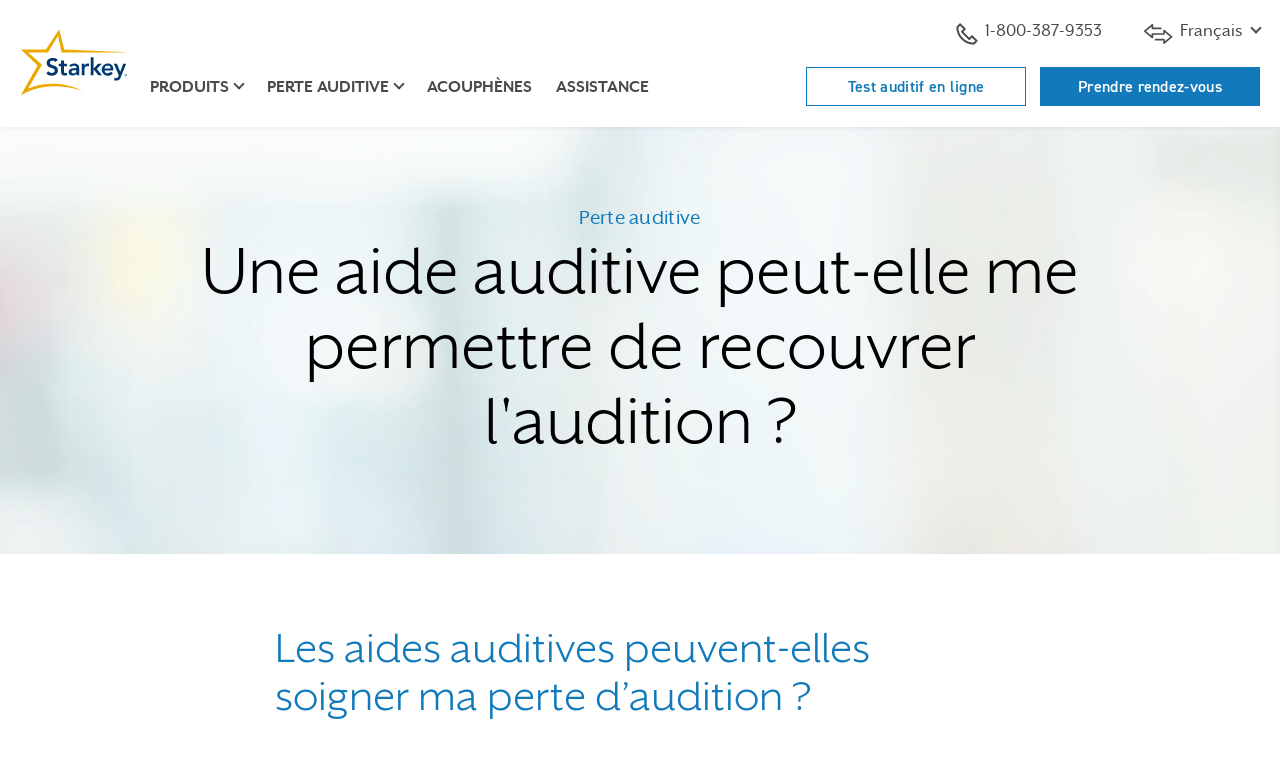

--- FILE ---
content_type: text/html; charset=utf-8
request_url: https://fr.starkeycanada.ca/hearing-loss/treatment/can-a-hearing-aid-restore-hearing?sc_lang=fr-CA
body_size: 9493
content:

<!doctype html>
<html class="no-js" lang="fr-CA" dir="">
<head>
    
    <title>Une aide auditive peut-elle soigner ma perte d’audition&#160;? | Starkey</title>
    <meta charset="utf-8">
    <meta http-equiv="X-UA-Compatible" content="IE=edge">
    <meta name="viewport" content="width=device-width, initial-scale=1, shrink-to-fit=no">
    <link rel="shortcut icon" href="/sites/starkey2015/starkey/img/favicon.ico" type="image/x-icon" />
    <!-- Bootstrap CSS -->
    <link rel="stylesheet" href="/sites/starkey2015/branded-sites/shared/css/bootstrap-4.3.1.min.css" />
    
    
        <link rel="stylesheet" href="/sites/starkey2015/branded-sites/shared/js/accessible-slick/slick.min.css" />
        <link rel="stylesheet" href="/sites/starkey2015/branded-sites/shared/js/accessible-slick/slick-theme.min.css" />
    <!-- Custom CSS -->
    <link rel="stylesheet" href="/sites/starkey2015/branded-sites/starkey/css/fr-CA.css" />
    
<meta name="title" content="Une aide auditive peut-elle soigner ma perte d’audition&#160;? | Starkey">
<meta name="description" content="L&amp;apos;audition est un processus complexe qui commence dans les oreilles et se termine dans le cerveau. D&#233;couvrez comment les aides auditives peuvent vous aider &#224; mieux entendre malgr&#233; votre perte d’audition.">
<meta name="keywords" content="les aides auditives peuvent-elles restaurer l&amp;apos;audition">
<meta name="robots" content="">

<link rel="canonical" href="https://fr.starkeycanada.ca/hearing-loss/treatment/can-a-hearing-aid-restore-hearing" />

<meta property="og:type" content="website" />
<meta property="og:title" content="Une aide auditive peut-elle soigner ma perte d’audition&#160;? | Starkey" />
<meta property="og:description" content="L&amp;apos;audition est un processus complexe qui commence dans les oreilles et se termine dans le cerveau. D&#233;couvrez comment les aides auditives peuvent vous aider &#224; mieux entendre malgr&#233; votre perte d’audition." />
<meta property="og:url" content="https://fr.starkeycanada.ca" />
<meta property="og:image" content="https://fr.starkeycanada.ca/Sites/Starkey2015/starkey/img/og/starkey.jpg" />
<meta property="fb:app_id" content="502657326463674"/>
    
    <!-- temporary fix to remove broken twitter feed - /Data/Site Content -->
<style>
	#blog .twitter {
		display: none;
	}
</style>
    
    
    <!-- Modernizer to test for Touch Events -->
    <script src="/sites/starkey2015/branded-sites/shared/js/modernizr-custom.js"></script>
</head>
<body id="" class=" ">
        <a href="#main" class="skip-link">Autres th&#232;mes li&#233;s &#224; l’audition</a>

<!-- HEADER -->
<header>
    <div class="container">
        <div class="utility-nav d-none d-lg-block clearfix">
            <ul class="nav">
                    <li class="nav-item phone">
                        <a href="tel:18003879353" class="dynamic-main.number main-dynamic-number nav-link">
                            <svg class="icon-phone" width="22" height="22" xmlns="http://www.w3.org/2000/svg" aria-hidden="true">
                                <g transform="translate(.916667 .916667)" fill="none" fill-rule="evenodd">
                                    <rect fill="#fff" fill-rule="nonzero" x="8.36" y="7.44333333" width="5.28" height="5.28" rx="1" />
                                    <path d="M15.125 12.375l-2.75 2.75-7.33333333-7.33333333 2.75-2.75L3.20833333.45833333l-2.75 2.75c0 9.11258337 7.38741667 16.49999997 16.49999997 16.49999997l2.75-2.75L15.125 12.375z" stroke-linecap="square" stroke="#4a4a4a" stroke-linejoin="round" stroke-width="2" />
                                </g>
                            </svg>
                            <!-- class dynamic-main.number added for Australia -->
                            1-800-387-9353
                        </a>
                    </li>

                    <li class="nav-item schedule">
                        <a class="nav-link" href="https://locations.starkey.com" title="Find a professional" target=""><svg class="icon-location" width="18" height="22" xmlns="http://www.w3.org/2000/svg" aria-hidden="true"><g transform="translate(1.666667 .916667)" fill="none" fill-rule="evenodd"><rect fill="#fff" fill-rule="nonzero" x="4.69333333" y="8.36" width="5.28" height="5.28" rx="1"/><g stroke-linecap="round" transform="translate(0 .275)" stroke="#4a4a4a" stroke-linejoin="round" stroke-width="2"><path d="M14.6666667 7.33333333C14.6666667 11.825 7.33333333 19.25 7.33333333 19.25S0 11.825 0 7.33333333C0 2.65833333 3.75833333 0 7.33333333 0c3.57499997 0 7.33333337 2.65833333 7.33333337 7.33333333z"/><circle cx="7.33333333" cy="7.33333333" r="2.75"/></g></g></svg> Points de vente</a>
                    </li>



                

    <li class="nav-item dropdown language">
        <a class="nav-link icon-link dropdown-toggle" href="#" role="button" data-toggle="dropdown" aria-expanded="false" aria-controls="language-dropdown-menu">
            <svg class="icon-language" xmlns="http://www.w3.org/2000/svg" width="29" height="20" aria-hidden="true">
                <path d="M20.6061267,21.9252177 C20.3162209,21.7925778 20.1305589,21.5051824 20.1305589,21.1889123 L20.1305589,18.4374323 L12.5195086,18.4374323 C12.067094,18.4374323 11.7004115,18.0742812 11.7004115,17.6263445 C11.7004115,17.1784078 12.067094,16.8152568 12.5195086,16.8152568 L20.949656,16.8152568 C21.4020707,16.8152568 21.7687531,17.1784078 21.7687531,17.6263445 L21.7687531,19.433448 L27.2504786,14.8133841 L21.7687531,10.1933201 L21.7687531,11.9995585 C21.7687531,12.4474952 21.4020707,12.8106462 20.949656,12.8106462 L10.2027198,12.8106462 L10.2027198,15.5621262 C10.2027198,15.8783964 10.0171124,16.1657918 9.72720662,16.2984317 C9.43735545,16.4311256 9.09601039,16.3847855 8.85273855,16.1797966 L1.28815836,9.80426838 C1.10533589,9.65016171 1,9.42435488 1,9.18659803 C1,8.94884118 1.10533589,8.72303435 1.28815836,8.56892768 L8.85273855,2.19345357 C9.09595578,1.98851873 9.43730085,1.94212451 9.72720662,2.07481847 C10.0171124,2.20745835 10.2027198,2.49485377 10.2027198,2.81106985 L10.2027198,5.56254984 L17.8138247,5.56254984 C18.2661847,5.56254984 18.6329218,5.92570086 18.6329218,6.37363759 C18.6329218,6.82157431 18.2661847,7.18472533 17.8138247,7.18472533 L9.38362268,7.18472533 C8.93126266,7.18472533 8.56452558,6.82157431 8.56452558,6.37363759 L8.56452558,4.56653409 L3.08280012,9.18659803 L8.56452558,13.806662 L8.56452558,11.9995585 C8.56452558,11.5516217 8.93126266,11.1884707 9.38362268,11.1884707 L20.1305589,11.1884707 L20.1305589,8.4378559 C20.1305589,8.12158575 20.3162209,7.83419032 20.6061267,7.70155044 C20.8960325,7.56891056 21.2374322,7.61525071 21.4805948,7.82018554 L29.0451204,14.1957137 C29.2279974,14.3498745 29.3333333,14.5756272 29.3333333,14.8133841 C29.3333333,15.0511409 29.2279974,15.2769478 29.0451204,15.4310544 L21.4805948,21.8065826 C21.3294987,21.9338693 21.1405057,22 20.9495468,22 C20.8330712,22 20.7159403,21.9754511 20.6061267,21.9252177 Z" transform="translate(-1 -2)" fill="#4a4a4a" fill-rule="evenodd"/>
            </svg>
            Fran&#231;ais
        </a>
        <div id="language-dropdown-menu" class="dropdown-menu">
                    <a href="http://www.starkeycanada.ca/hearing-loss/treatment/can-a-hearing-aid-restore-hearing?sc_lang=en-CA" title="English" lang="en" class="dropdown-item">English</a>
        </div>
    </li>

            </ul>
            
        </div> <!-- .utility-nav -->
        <nav class="navbar navbar-expand-lg" aria-label="main menu">
                <a class="navbar-brand" href="/"><img src="/-/media/International/US/Images/global/starkey-logo.svg" alt="Starkey Homepage"></a>
            <button class="navbar-toggler hamburger" type="button" data-toggle="collapse" data-target="#navbarMain" aria-controls="navbarMain" aria-expanded="false" aria-label="Toggle navigation">
                <span class="hamburger-text">Le menu</span>
                <span class="hamburger-box">
                    <span class="hamburger-inner"></span>
                </span>
            </button>
            <div class="collapse navbar-collapse" id="navbarMain">
                <ul class="navbar-nav">
                    


<li class="nav-item d-lg-none "><a class="nav-link utility-link" href="/online-hearing-test" target="_self|Custom">Test auditif en ligne</a></li><li class="nav-item d-lg-none "><a class="nav-link utility-link" href="/schedule-an-appointment">Prendre rendez-vous</a></li>
                    

<li class="nav-item d-lg-none"><a href="/hearing-aids" title="Produits" target="" class="nav-link ">Produits</a></li><li class="nav-item dropdown d-none d-lg-block"><a href="/hearing-aids" title="Produits" target="" class="nav-link dropdown-toggle " id="dropdown-Produits" role="button" data-toggle="dropdown" aria-expanded="false" aria-controls="Produits-dropdown-menu">Produits</a><div id="Produits-dropdown-menu" class='dropdown-menu' aria-labelledby='dropdown-Produits'><div class='container'><div class='row'><div class='col-lg-4 col-xl-3 offset-xl-1'><ul><li><a href="/hearing-aids" title="Aides auditives" target="" class="">Aides auditives</a></li><li><a href="/hearing-aids/rechargeable-hearing-aids" title="Solutions rechargeables" target="" class="">Solutions rechargeables</a></li><li><a href="/hearing-aids/waterproof-hearing-aids" title="Waterproof" target="" class="">Imperméables</a></li><li><a href="/hearing-aids/bluetooth-hearing-aids" title="Bluetooth" target="" class="">Bluetooth</a></li><li><a href="/hearing-aids/apps" title="Applis" target="" class="">Applis</a></li><li><a href="/hearing-aids/accessories" title="Accessoires" target="" class="">Accessoires</a></li><li><a href="/hearing-aids/bimodal-hearing-solution" title="Solution Auditive Bimodal" target="" class="">Solution Auditive Bimodal</a></li><li><a href="/hearing-aids/batteries" title="Piles" target="" class="">Piles</a></li><li><a href="/hearing-aids/costs-and-financing" title="Coûts & financement" target="" class="">Coûts & financement</a></li><li><a href="/hearing-aids/reviews" title="Avis" target="" class="">Avis</a></li></ul></div>

<div class="col-lg-4">
        <p class="title">Assistant de recherche d’aides auditives</p>
            <p class="info">Quelle aide auditive <br>est faite pour vous ?</p>
            <a href="/hearing-aid-finder" class="btn btn-outline-primary " target="">
            R&#233;pondez &#224; notre quiz
        </a>


                <span class="cta-banner-footnote"></span>
</div>


<img src="/-/media/ConsumerSites/Images/Renderings/ItemSource/CTABanners/Starkey/hearing-aids.png" class="cta-nav-image " alt="" /></div></div></div></li><li class="nav-item d-lg-none"><a href="/hearing-loss" title="Perte auditive" target="" class="nav-link active">Perte auditive</a></li><li class="nav-item dropdown d-none d-lg-block"><a href="/hearing-loss" title="Perte auditive" target="" class="nav-link dropdown-toggle active" id="dropdown-Perte auditive" role="button" data-toggle="dropdown" aria-expanded="false" aria-controls="Perte auditive-dropdown-menu">Perte auditive</a><div id="Perte auditive-dropdown-menu" class='dropdown-menu' aria-labelledby='dropdown-Perte auditive'><div class='container'><div class='row'><div class='col-lg-4 col-xl-3 offset-xl-1'><ul><li><a href="/hearing-loss" title="Perte auditive" target="" class="active">Perte auditive</a></li><li><a href="/hearing-loss/types-and-causes" title="Types et causes" target="" class="">Types et causes</a></li><li><a href="/hearing-loss/symptoms" title="Symptômes" target="" class="">Symptômes</a></li><li><a href="/hearing-loss/prevention" title="Prévention" target="" class="">Prévention</a></li><li><a href="/hearing-loss/treatment" title="Traitement" target="" class="active">Traitement</a></li><li><a href="/hearing-loss/reasons-to-get-help" title="Pourquoi se faire aider ?" target="" class="">Pourquoi se faire aider ?</a></li><li><a href="/hearing-loss/help-a-loved-one" title="Aider un proche" target="" class="">Aider un proche</a></li></ul></div>

<div class="col-lg-4">
        <p class="title">Guide gratuit</p>
            <p class="info">5 étapes pour <br>mieux entendre</p>
            <a href="/-/media/ConsumerSites/Files/Global/Brochures/Educational/5-Steps-to-Better-Hearing.pdf" class="btn btn-outline-primary btn btn-outline-primary" target="_blank">
            Obtenir le guide gratuit
        </a>


                <span class="cta-banner-footnote"></span>
</div>


<img src="/-/media/International/Nicks Image Emporium/Header CTA Images/hearing loss.png" class="cta-nav-image " alt="" /></div></div></div></li><li class="nav-item"><a href="/tinnitus" title="Acouphènes" target="" class="nav-link ">Acouphènes</a></li><li class="nav-item"><a href="/support" title="Assistance" target="" class="nav-link ">Assistance</a></li>

                        <li class="nav-item d-lg-none phone">
                            <a href="tel:18003879353" class="dynamic-main.number nav-link icon-link">
                                <svg class="icon-phone" width="22" height="22" xmlns="http://www.w3.org/2000/svg" aria-hidden="true">
                                    <g transform="translate(.916667 .916667)" fill="none" fill-rule="evenodd">
                                        <rect fill="#fff" fill-rule="nonzero" x="8.36" y="7.44333333" width="5.28" height="5.28" rx="1" />
                                        <path d="M15.125 12.375l-2.75 2.75-7.33333333-7.33333333 2.75-2.75L3.20833333.45833333l-2.75 2.75c0 9.11258337 7.38741667 16.49999997 16.49999997 16.49999997l2.75-2.75L15.125 12.375z" stroke-linecap="square" stroke="#4a4a4a" stroke-linejoin="round" stroke-width="2" />
                                    </g>
                                </svg>
                                <!-- class dynamic-main.number added for Australia -->
                                1-800-387-9353
                            </a>
                        </li>
                                            <li class="nav-item d-lg-none schedule">
                            <a class="nav-link icon-link" href="https://locations.starkey.com" title="Find a professional" target=""><svg class="icon-location" width="18" height="22" xmlns="http://www.w3.org/2000/svg" aria-hidden="true"><g transform="translate(1.666667 .916667)" fill="none" fill-rule="evenodd"><rect fill="#fff" fill-rule="nonzero" x="4.69333333" y="8.36" width="5.28" height="5.28" rx="1"/><g stroke-linecap="round" transform="translate(0 .275)" stroke="#4a4a4a" stroke-linejoin="round" stroke-width="2"><path d="M14.6666667 7.33333333C14.6666667 11.825 7.33333333 19.25 7.33333333 19.25S0 11.825 0 7.33333333C0 2.65833333 3.75833333 0 7.33333333 0c3.57499997 0 7.33333337 2.65833333 7.33333337 7.33333333z"/><circle cx="7.33333333" cy="7.33333333" r="2.75"/></g></g></svg> Points de vente</a>
                        </li>



                    

    <li class="nav-item dropdown language">
        <a class="nav-link icon-link dropdown-toggle" href="#" role="button" data-toggle="dropdown" aria-expanded="false" aria-controls="language-dropdown-menu">
            <svg class="icon-language" xmlns="http://www.w3.org/2000/svg" width="29" height="20" aria-hidden="true">
                <path d="M20.6061267,21.9252177 C20.3162209,21.7925778 20.1305589,21.5051824 20.1305589,21.1889123 L20.1305589,18.4374323 L12.5195086,18.4374323 C12.067094,18.4374323 11.7004115,18.0742812 11.7004115,17.6263445 C11.7004115,17.1784078 12.067094,16.8152568 12.5195086,16.8152568 L20.949656,16.8152568 C21.4020707,16.8152568 21.7687531,17.1784078 21.7687531,17.6263445 L21.7687531,19.433448 L27.2504786,14.8133841 L21.7687531,10.1933201 L21.7687531,11.9995585 C21.7687531,12.4474952 21.4020707,12.8106462 20.949656,12.8106462 L10.2027198,12.8106462 L10.2027198,15.5621262 C10.2027198,15.8783964 10.0171124,16.1657918 9.72720662,16.2984317 C9.43735545,16.4311256 9.09601039,16.3847855 8.85273855,16.1797966 L1.28815836,9.80426838 C1.10533589,9.65016171 1,9.42435488 1,9.18659803 C1,8.94884118 1.10533589,8.72303435 1.28815836,8.56892768 L8.85273855,2.19345357 C9.09595578,1.98851873 9.43730085,1.94212451 9.72720662,2.07481847 C10.0171124,2.20745835 10.2027198,2.49485377 10.2027198,2.81106985 L10.2027198,5.56254984 L17.8138247,5.56254984 C18.2661847,5.56254984 18.6329218,5.92570086 18.6329218,6.37363759 C18.6329218,6.82157431 18.2661847,7.18472533 17.8138247,7.18472533 L9.38362268,7.18472533 C8.93126266,7.18472533 8.56452558,6.82157431 8.56452558,6.37363759 L8.56452558,4.56653409 L3.08280012,9.18659803 L8.56452558,13.806662 L8.56452558,11.9995585 C8.56452558,11.5516217 8.93126266,11.1884707 9.38362268,11.1884707 L20.1305589,11.1884707 L20.1305589,8.4378559 C20.1305589,8.12158575 20.3162209,7.83419032 20.6061267,7.70155044 C20.8960325,7.56891056 21.2374322,7.61525071 21.4805948,7.82018554 L29.0451204,14.1957137 C29.2279974,14.3498745 29.3333333,14.5756272 29.3333333,14.8133841 C29.3333333,15.0511409 29.2279974,15.2769478 29.0451204,15.4310544 L21.4805948,21.8065826 C21.3294987,21.9338693 21.1405057,22 20.9495468,22 C20.8330712,22 20.7159403,21.9754511 20.6061267,21.9252177 Z" transform="translate(-1 -2)" fill="#4a4a4a" fill-rule="evenodd"/>
            </svg>
            Fran&#231;ais
        </a>
        <div id="language-dropdown-menu" class="dropdown-menu">
                    <a href="http://www.starkeycanada.ca/hearing-loss/treatment/can-a-hearing-aid-restore-hearing?sc_lang=en-CA" title="English" lang="en" class="dropdown-item">English</a>
        </div>
    </li>

                </ul> <!-- nav -->
            </div> <!-- navbar-collapse -->
        </nav> <!-- navbar -->
        <div class="button-wrapper">
            <ul class="nav-buttons d-none d-lg-block">
                


<li class="hidden-xs "><a href="/online-hearing-test" target="_self|Custom">Test auditif en ligne</a></li><li class="hidden-xs "><a href="/schedule-an-appointment">Prendre rendez-vous</a></li>
            </ul>
        </div>
    </div>
</header>
    <main id="main" tabindex="-1">
        



<style>
    #title {
background-image: url('/-/media/ConsumerSites/Images/Renderings/Parameters/FullWidth/Starkey/bkgd-bokeh-04.jpg');    }

    @media only screen and (min-width: 768px) {
        #title {
background-image: url('/-/media/ConsumerSites/Images/Renderings/Parameters/FullWidth/Starkey/bkgd-bokeh-04.jpg');        }
    }
</style>

<section id="title" class="section-full-width page-title">
    <div class="container">
        
<div class="title-h2">
      <p class="title-main-text">
          Perte auditive
      </p>
        <h1 class="title-secondary-text">
          Une aide auditive peut-elle me permettre de recouvrer l'audition ?
      </h1>
        </div>

    </div>
</section>

<div ></div>


<section id="content-area" class="content-area divider-bottom-gradient" >
    <div class="container">
        <div class="row">
            <div class="col-lg-10 offset-lg-1 col-xl-8 offset-xl-2">
                <h3>Les aides auditives peuvent-elles soigner ma perte d’audition ?</h3>
<p>La plupart des malentendants peuvent être traités avec des aides auditives. La chirurgie et les médicaments ne peuvent aider qu’environ 5 % des adultes atteints de perte auditive.</p>
<p>Les aides auditives ne guérissent pas la perte auditive, mais elles PEUVENT vous aider à mieux entendre à nouveau.</p>
<p>L&apos;audition est un processus complexe qui commence dans les oreilles et se termine dans le cerveau, où les informations sont reçues, stockées et « décodées » sous une forme que nous comprenons.</p>
<p>Lorsque vous ajoutez des aides auditives pour stimuler l&apos;audition, le cerveau enregistre soudain des sons perdus depuis longtemps. S&apos;adapter à l&apos;amplification demande du temps, de la persévérance et de la patience. Vous êtes globalement en train de réentraîner votre cerveau à interpréter des sons, à se concentrer sur certains et à filtrer les autres, exactement comme vous le faisiez naturellement quand votre audition était normale.</p>
<p>Les aides auditives peuvent améliorer votre capacité à entendre et à communiquer avec le monde qui vous entoure, mais elles ne peuvent pas « guérir » votre perte auditive, de même que des lunettes ne peuvent pas « guérir » votre myopie ou votre hypermétropie. Ces outils ont pour but de vous aider à gérer votre problème et peuvent améliorer significativement votre qualité de vie, mais ils ne sont pas parfaits. Même avec des aides auditives bien adaptées, il se peut que vous ayez encore des difficultés à bien entendre dans certaines situations. Vous trouverez les moyens de vous adapter à vos nouvelles aides auditives, notamment en observant mieux vos interlocuteurs et en réduisant au minimum les bruits de fond lorsque possible.</p>
            </div>
        </div>
    </div>
</section>


<section id="learn-more" class="section-cta cta-tiles-three image-border">
    <div class="container">
          <div class="row cta-title">
              <div class="col-12">
                      <h2 class="title-secondary-text">Vous aimerez sans doute aussi :</h2>

              </div>
          </div>

          <ul class="row cta-tiles">
              <li class="col-md-4 cta-tile-1">
                  
<div class="cta-tile-medium" role="group" aria-label="link">
<img src="/-/media/ConsumerSites/Images/Renderings/ItemSource/CTATiles/CTA Tiles Medium/Starkey/home-test-your-hearing.jpg?h=400&amp;w=700&amp;la=fr-CA&amp;hash=38E780235B5BDBB48632FB8E31A183D77046E16B" class="cta-tile-image img-fluid " loading="lazy" alt="" />            <h5 class="cta-tile-title"> Testez votre audition</h5>
            <p class="cta-tile-info">Vous vous demandez si vous souffrez d'une perte auditive? Notre test en ligne gratuit ne prend que 5 minutes.</p>
            <a href="/online-hearing-test" class="cta-tile-link arrow" target="">
Passez le test        </a>
        </div>

              </li>
              <li class="col-md-4 cta-tile-2">
                  
<div class="cta-tile-medium" role="group" aria-label="link">
<img src="/-/media/ConsumerSites/Images/Renderings/ItemSource/CTATiles/CTA Tiles Medium/Starkey/hearing-aid-finder.jpg?h=410&amp;w=729&amp;la=fr-CA&amp;hash=DABAEF0210A30190897A7EFB6358CC0BFCCACF5C" class="cta-tile-image img-fluid " loading="lazy" alt="" />            <h5 class="cta-tile-title"> Assistant de recherche d’aides auditives</h5>
            <p class="cta-tile-info">Trouvez l’aide auditive qui vous convient.</p>
            <a href="/hearing-aid-finder" class="cta-tile-link arrow" target="">
Commencer        </a>
        </div>

              </li>
              <li class="col-md-4 cta-tile-3">
                  
<div class="cta-tile-medium" role="group" aria-label="link">
<img src="/-/media/ConsumerSites/Images/Renderings/ItemSource/CTATiles/CTA Tiles Medium/Starkey/home-schedule-an-appointment.jpg?h=400&amp;w=700&amp;la=fr-CA&amp;hash=CB2654CB66FEF6C84482C28FE2A34AA6C4E7E050" class="cta-tile-image img-fluid " loading="lazy" alt="" />            <h5 class="cta-tile-title"> Prendre rendez-vous</h5>
            <p class="cta-tile-info">Consultez un professionnel local susceptible de vous aider.</p>
            <a href="/schedule-an-appointment" class="cta-tile-link arrow" target="">
Prendre rendez-vous        </a>
        </div>

              </li>
          </ul>
  </div>
</section>

    </main>
    
<footer>
    <div class="container">
        <div class="row">
            <div class="col-6 col-md-3 col-lg-2 pt-2 pt-lg-5">
                <h2>
                    Aides auditives
                </h2>
                <ul>
<li><a href="/hearing-aids">Aides auditives</a></li>
<li><a href="/hearing-aids/reviews">Avis</a></li>
<li><a href="/hearing-aids/costs-and-financing">Co&#251;ts &amp; financement</a></li>
<li><a href="/tinnitus">Acouph&#232;nes</a></li>
<li><a href="/hearing-aid-finder">Assistant de recherche d’aides auditives</a></li>
                </ul>
            </div>
            <div class="col-6 col-md-3 col-lg-2 pt-2 pt-lg-5">
                <h2>
                    Perte auditive
                </h2>
                <ul>
<li><a href="/hearing-loss">Perte auditive</a></li>
<li><a href="/online-hearing-test">Test auditif en ligne</a></li>
<li><a href="/hearing-loss/types-and-causes">Types &amp; causes</a></li>
<li><a href="/hearing-loss/symptoms">Signes de perte auditive</a></li>
<li><a href="/hearing-loss/treatment">Traitement</a></li>
<li><a href="/hearing-loss/help-a-loved-one">Aider un proche</a></li>
                </ul>
            </div>
            <div class="col-6 col-md-3 col-lg-2 pt-2 pt-lg-5">
                <h2>
                    ASSISTANCE
                </h2>
                <ul>
<li><a href="/support">Support produits</a></li>
<li><a href="/support/how-to-videos">Tutoriels</a></li>
<li><a href="/support/hearing-aid-warranty-and-returns">Garantie</a></li>
                </ul>
            </div>
            <div class="col-6 col-md-3 col-lg-2 pt-2 pt-lg-5">
                <h2>
                    À propos Starkey
                </h2>
                <ul>
<li><a href="/about-starkey-hearing">&#192; propos de nous</a></li>
<li><a href="/international">Implantations mondiales</a></li>
<li><a href="/contact-starkey-hearing/careers">Carri&#232;res</a></li>
<li><a href="/contact-starkey-hearing">Nous contacter</a></li>
                </ul>
            </div>
            <div class="col-12 col-lg-4 footer-flex">
                <div class="hblb">
                        <img class="logo" src="/-/media/International/US/Images/global/starkey-logo.svg" alt="Starkey" loading="lazy" />
                    <p class="tagline">Hear better. Live better.</p>
                </div>

                
<ul class="footer-social">
        <li>
        <!-- bfcce9c0-cf28-4e6a-8b25-2721eaa18954 -->
<a href="https://www.facebook.com/pages/Starkey-Canada/294814930584898" title="" target="_blank" class="facebook">Facebook</a>
        </li>
        <li>
        <!-- bfcce9c0-cf28-4e6a-8b25-2721eaa18954 -->
<a href="https://www.instagram.com/starkey_canada" title="Instagram" target="_blank" class="instagram">Instagram</a>
        </li>
        <li>
        <!-- bfcce9c0-cf28-4e6a-8b25-2721eaa18954 -->
<a href="https://twitter.com/StarkeyCanada" title="" target="_blank" class="twitter">Twitter</a>
        </li>
        <li>
        <!-- bfcce9c0-cf28-4e6a-8b25-2721eaa18954 -->
<a href="https://www.linkedin.com/company/10145460" title="Linked In" target="_blank" class="linkedin">Linked In</a>
        </li>
        <li>
        <!-- bfcce9c0-cf28-4e6a-8b25-2721eaa18954 -->
<a href="/blog/latest" title="" target="" class="blog">Blog</a>
        </li>
</ul>

            </div>
        </div> <!-- .row -->
        <div class="row footer-bottom">
            <div class="col-12">
                
<ul class="utility list-inline">
<li class=""><a href="/wcb-mb-product-list" title="" target="" class=""><span>Liste WCB MB</span></a></li>
<li class=""><a href="/internet-sales-policy" title="" target="" class=""><span>Politique de vente sur Internet</span></a></li>
<li class=""><a href="/privacy-and-terms" title="" target="" class=""><span>Politique de confidentialité</span></a></li>
<li class=""><a href="/eu-data-act" title="" target="" class=""><span>EU Data Act</span></a></li>
<li class=""><a href="/trademarks" title="" target="" class=""><span>Marques Déposées</span></a></li>
<li class=""><a href="/accessibility-standards" title="" target="" class=""><span>Normes d’accessibilité</span></a></li>
<li class="International-Flag"><a href="/international" title="" target="" class="International-Flag"><span>Implantations mondiales</span></a></li>
</ul>

                <p class="copyright">&copy; 2007-2026 Starkey. <br class="d-block d-sm-none">Tous droits réservés.</p>
            </div>
        </div><!-- end .footer-bottom -->
    </div> <!-- .container -->
    <div id="l2s_trk" style="z-index:99;"></div><!-- Proprofs Div for Chat-->
</footer>
    
    
    <!-- Starkey Script Tags Will Go Here -->
    <script type="text/javascript">
            var utag_data = {
                category_name: "",
                page_type: "",
                err: 1
            };

            // Loading script asynchronously
            (function (a, b, c, d) {
                a = '//tags.tiqcdn.com/utag/starkey/starkeycanada/prod/utag.js';
                if (a.length) {
                    b = document;
                    c = 'script';
                    d = b.createElement(c);
                    d.src = a;
                    d.type = 'text/java' + c;
                    d.async = true;
                    a = b.getElementsByTagName(c)[0];
                    a.parentNode.insertBefore(d, a);
                }
            })();
    </script>
    <script src="/sites/starkey2015/branded-sites/shared/js/jquery-3.7.1.min.js"></script>
    <script src="/sites/starkey2015/branded-sites/shared/js/bootstrap-4.3.1.bundle.min.js"></script>

    
        <script src="/sites/starkey2015/branded-sites/shared/js/accessible-slick/slick.min.js"></script>
    <!-- Not sure what this is currently used for -->
    <script src="/sites/starkey2015/shared/js/vendor/jquery.csswatch.js"></script>
    <script src="/sites/starkey2015/branded-sites/shared/js/main.js"></script>
    <script src="/sites/starkey2015/branded-sites/starkey/js/brand-specific.js"></script>
    
    
    
    
    
    <!-- I am: 2 -->
<input id="MediaFramework_ItemId" name="MediaFramework_ItemId" type="hidden" value="DC2FD413C1504A8E919B5DDB9F65C3BB">
</body>
</html>

--- FILE ---
content_type: text/html;charset=utf-8
request_url: https://pnapi.invoca.net/2012/na.json
body_size: 115
content:
{"invocaId":"i-b0c5e393-8b65-4ea6-c464-a979cbbe8806","message":"shared params updated"}

--- FILE ---
content_type: text/css
request_url: https://fr.starkeycanada.ca/sites/starkey2015/branded-sites/starkey/css/fr-CA.css
body_size: 44581
content:
@charset "UTF-8";
/*!
 * Web Fonts from Fontspring.com
 *
 * All OpenType features and all extended glyphs have been removed.
 * Fully installable fonts can be purchased at https://www.fontspring.com
 *
 * The fonts included in this stylesheet are subject to the End User License you purchased
 * from Fontspring. The fonts are protected under domestic and international trademark and 
 * copyright law. You are prohibited from modifying, reverse engineering, duplicating, or
 * distributing this font software.
 *
 * (c) 2010-2023 Fontspring
 *
 *
 *
 *
 * The fonts included are copyrighted by the vendor listed below.
 *
 * Vendor:      ParaType
 * License URL: https://www.fontspring.com/licenses/paratype/webfont
 *
 *
 */
@font-face {
  font-family: "DIN 2014";
  src: url("/sites/starkey2015/branded-sites/starkey/fonts/din-2014/dpt55-webfont.woff2") format("woff2"), url("/sites/starkey2015/branded-sites/starkey/fonts/din-2014/dpt55-webfont.woff") format("woff");
  font-weight: normal;
  font-style: normal;
  font-display: block;
}
@font-face {
  font-family: "DIN 2014";
  src: url("/sites/starkey2015/branded-sites/starkey/fonts/din-2014/dpt56-webfont.woff2") format("woff2"), url("/sites/starkey2015/branded-sites/starkey/fonts/din-2014/dpt56-webfont.woff") format("woff");
  font-weight: normal;
  font-style: italic;
  font-display: block;
}
@font-face {
  font-family: "DIN 2014";
  src: url("/sites/starkey2015/branded-sites/starkey/fonts/din-2014/dpt45-webfont.woff2") format("woff2"), url("/sites/starkey2015/branded-sites/starkey/fonts/din-2014/dpt45-webfont.woff") format("woff");
  font-weight: 300;
  font-style: normal;
  font-display: block;
}
@font-face {
  font-family: "DIN 2014";
  src: url("/sites/starkey2015/branded-sites/starkey/fonts/din-2014/dpt46-webfont.woff2") format("woff2"), url("/sites/starkey2015/branded-sites/starkey/fonts/din-2014/dpt46-webfont.woff") format("woff");
  font-weight: 300;
  font-style: italic;
  font-display: block;
}
@font-face {
  font-family: "DIN 2014";
  src: url("/sites/starkey2015/branded-sites/starkey/fonts/din-2014/dpt65-webfont.woff2") format("woff2"), url("/sites/starkey2015/branded-sites/starkey/fonts/din-2014/dpt65-webfont.woff") format("woff");
  font-weight: 500;
  font-style: normal;
  font-display: block;
}
@font-face {
  font-family: "DIN 2014";
  src: url("/sites/starkey2015/branded-sites/starkey/fonts/din-2014/dpt66-webfont.woff2") format("woff2"), url("/sites/starkey2015/branded-sites/starkey/fonts/din-2014/dpt66-webfont.woff") format("woff");
  font-weight: 500;
  font-style: italic;
  font-display: block;
}
@font-face {
  font-family: "DIN 2014";
  src: url("/sites/starkey2015/branded-sites/starkey/fonts/din-2014/dpt75-webfont.woff2") format("woff2"), url("/sites/starkey2015/branded-sites/starkey/fonts/din-2014/dpt75-webfont.woff") format("woff");
  font-weight: 700;
  font-style: normal;
  font-display: block;
}
@font-face {
  font-family: "DIN 2014";
  src: url("/sites/starkey2015/branded-sites/starkey/fonts/din-2014/dpt76-webfont.woff2") format("woff2"), url("/sites/starkey2015/branded-sites/starkey/fonts/din-2014/dpt76-webfont.woff") format("woff");
  font-weight: 700;
  font-style: italic;
  font-display: block;
}
/*! Generated by Fontspring (https://www.fontspring.com) on April 17, 2018 
* 
* Fully installable fonts can be purchased at http://www.fontspring.com
*
* The fonts included in this stylesheet are subject to the End User License you purchased
* from Fontspring. The fonts are protected under domestic and international trademark and 
* copyright law. You are prohibited from modifying, reverse engineering, duplicating, or
* distributing this font software.
*
* (c) 2010-2018 Fontspring
*
*
*/
@font-face {
  font-family: "Mr Eaves XL Sans";
  src: url("/sites/starkey2015/branded-sites/starkey/fonts/mr-eaves-xl/mreavesxlsanot-reg-webfont.woff2") format("woff2"), url("/sites/starkey2015/branded-sites/starkey/fonts/mr-eaves-xl/mreavesxlsanot-reg-webfont.woff") format("woff");
  font-weight: normal;
  font-style: normal;
  font-display: block;
}
@font-face {
  font-family: "Mr Eaves XL Sans";
  src: url("/sites/starkey2015/branded-sites/starkey/fonts/mr-eaves-xl/mreavesxlsanot-regitalic-webfont.woff2") format("woff2"), url("/sites/starkey2015/branded-sites/starkey/fonts/mr-eaves-xl/mreavesxlsanot-regitalic-webfont.woff") format("woff");
  font-weight: normal;
  font-style: italic;
  font-display: block;
}
@font-face {
  font-family: "Mr Eaves XL Sans";
  src: url("/sites/starkey2015/branded-sites/starkey/fonts/mr-eaves-xl/mreavesxlsanot-book-webfont.woff2") format("woff2"), url("/sites/starkey2015/branded-sites/starkey/fonts/mr-eaves-xl/mreavesxlsanot-book-webfont.woff") format("woff");
  font-weight: 300;
  font-style: normal;
  font-display: block;
}
@font-face {
  font-family: "Mr Eaves XL Sans";
  src: url("/sites/starkey2015/branded-sites/starkey/fonts/mr-eaves-xl/mreavesxlsanot-bookitalic-webfont.woff2") format("woff2"), url("/sites/starkey2015/branded-sites/starkey/fonts/mr-eaves-xl/mreavesxlsanot-bookitalic-webfont.woff") format("woff");
  font-weight: 300;
  font-style: italic;
  font-display: block;
}
@font-face {
  font-family: "Mr Eaves XL Sans";
  src: url("/sites/starkey2015/branded-sites/starkey/fonts/mr-eaves-xl/mreavesxlsanot-bold-webfont.woff2") format("woff2"), url("/sites/starkey2015/branded-sites/starkey/fonts/mr-eaves-xl/mreavesxlsanot-bold-webfont.woff") format("woff");
  font-weight: bold;
  font-style: normal;
  font-display: block;
}
@font-face {
  font-family: "Mr Eaves XL Sans";
  src: url("/sites/starkey2015/branded-sites/starkey/fonts/mr-eaves-xl/mreavesxlsanot-bolditalic-webfont.woff2") format("woff2"), url("/sites/starkey2015/branded-sites/starkey/fonts/mr-eaves-xl/mreavesxlsanot-bolditalic-webfont.woff") format("woff");
  font-weight: bold;
  font-style: italic;
  font-display: block;
}
html {
  font-size: 62.5%;
  -webkit-font-smoothing: antialiased;
  -moz-osx-font-smoothing: grayscale;
}

body {
  font-family: "Mr Eaves XL Sans", Arial, sans-serif;
  font-weight: 400;
  font-size: 1.6rem;
  color: #4a4a4a;
}

a {
  color: #127aba;
}
a[href^=tel] {
  white-space: nowrap;
}
a.arrow {
  font-family: "DIN 2014", Arial, sans-serif;
  font-weight: 500;
  font-size: 1.7rem;
  line-height: 1.2;
}
a.arrow:after {
  content: "";
  display: inline-block;
  height: 0.8rem;
  width: 0.8rem;
  margin-left: 0.4rem;
  border-right: 0.2rem solid #127aba;
  border-bottom: 0.2rem solid #127aba;
  transform: rotate(-45deg);
}
@media only screen and (min-width: 992px) {
  a.arrow {
    font-size: 1.8rem;
  }
}
p a, li a {
  font-weight: 700;
}
.dropdown-menu li a, footer li a {
  font-weight: 500;
}
a:hover, a:active, a:focus {
  color: #127aba;
  outline: 0;
  text-decoration: underline;
}
a:focus-visible {
  box-shadow: 0 0 0.3rem 0.1rem #db3700;
}
a.step-link {
  display: inline-block;
  margin-top: 32px;
  font-size: 2rem;
  font-weight: 700;
}
a.step-link:after {
  content: "";
  display: inline-block;
  height: 0.8rem;
  width: 0.8rem;
  margin-left: 0.6rem;
  border-right: 0.2rem solid #127aba;
  border-bottom: 0.2rem solid #127aba;
  transform: rotate(-45deg);
}
@media only screen and (min-width: 992px) {
  a.step-link {
    font-size: 2.2rem;
  }
}

.btn {
  padding: 8px 28px;
  border-radius: 999px;
  font-family: "DIN 2014", Arial, sans-serif;
  font-weight: 500;
  font-size: 1.7rem;
  line-height: 1.2;
  letter-spacing: 0.03rem;
}
.btn:focus {
  outline: 0;
  box-shadow: none;
}
.btn:focus-visible {
  border-color: #db3700 !important;
  box-shadow: 0 0 0.3rem 0.1rem rgba(219, 55, 0, 0.5);
}

.btn-square {
  border-radius: 0;
}

.btn-primary {
  border-color: #127aba;
  background-color: #127aba;
  color: #fff;
}
.btn-primary:active, .btn-primary:hover, .btn-primary:focus {
  border-color: #127aba;
  background-color: #fff;
  color: #127aba;
  text-decoration: none;
}

.btn-outline-primary {
  border-color: #127aba;
  background-color: transparent;
  color: #127aba;
}
.btn-outline-primary:active, .btn-outline-primary:hover, .btn-outline-primary:focus {
  background-color: #127aba;
  color: #fff;
  text-decoration: none;
}
.btn-outline-primary.disabled {
  border-color: #aaaaaa !important;
  background-color: transparent !important;
  color: #aaaaaa !important;
}

.btn-text {
  display: inline;
  color: #127aba;
  border: none;
  background: none;
  padding: 0;
}
.btn-text:active, .btn-text:hover, .btn-text:focus {
  color: #127aba;
  text-decoration: underline;
}
.btn-text:focus-visible {
  border-color: #db3700 !important;
  box-shadow: 0 0 0.3rem 0.1rem #db3700;
}
.btn-text.arrow {
  font-family: "DIN 2014", Arial, sans-serif;
  font-weight: 500;
  font-size: 1.7rem;
  line-height: 1.2;
}
.btn-text.arrow:after {
  content: "";
  display: inline-block;
  height: 0.8rem;
  width: 0.8rem;
  margin-left: 0.4rem;
  border-right: 0.2rem solid #127aba;
  border-bottom: 0.2rem solid #127aba;
  transform: rotate(-45deg);
}
@media only screen and (min-width: 992px) {
  .btn-text.arrow {
    font-size: 1.8rem;
  }
}

.video-link {
  padding: 0;
  border: 0;
  background: transparent;
  font-size: 1.8rem;
  font-weight: 500;
  color: #127aba;
}
.video-link:after {
  content: "";
  display: inline-block;
  width: 0;
  height: 0;
  margin-left: 0.8rem;
  border-top: 0.7rem solid transparent;
  border-bottom: 0.7rem solid transparent;
  border-left: 1.2rem solid #127aba;
}
.video-link:active, .video-link:hover, .video-link:focus {
  text-decoration: underline;
}

.play-icon {
  display: block;
  position: absolute;
  top: 50%;
  left: 50%;
  width: 16vw;
  height: 16vw;
  margin-top: -8vw;
  margin-left: -8vw;
  border: 1px solid transparent;
  border-radius: 50%;
  text-decoration: none;
  background-color: rgba(255, 255, 255, 0.6);
  transition: all 0.25s ease;
}
.play-icon:after {
  content: "";
  display: inline-block;
  width: 0;
  height: 0;
  margin-top: 7px;
  margin-left: 8px;
  border-top: 4.27vw solid transparent;
  border-bottom: 4.27vw solid transparent;
  border-left: 6.93vw solid rgba(0, 0, 0, 0.8);
  transition: all 0.25s ease;
}
.play-icon:hover, .play-icon:active, .play-icon:focus {
  background-color: #fff;
}
.play-icon:hover:after, .play-icon:active:after, .play-icon:focus:after {
  border-left-color: #127aba;
}
.play-icon:focus {
  outline: none;
}
@media only screen and (min-width: 768px) {
  .play-icon {
    width: 80px;
    height: 80px;
    margin-top: -45px;
    margin-left: -45px;
  }
  .play-icon:after {
    margin-top: 9px;
    margin-left: 9px;
    border-top-width: 20px;
    border-bottom-width: 20px;
    border-left-width: 34px;
  }
}

.badge {
  margin-left: 3px;
  border-radius: 99px;
  padding: 4px 10px 2px;
  background-color: rgba(18, 122, 186, 0.2);
  font-family: "DIN 2014", Arial, sans-serif;
  font-weight: 500;
  font-size: 60%;
  color: #127aba;
  vertical-align: top;
}
.badge.badge-primary {
  color: #0f689e;
}
.badge.badge-secondary {
  background-color: #767676;
  color: #fff;
}

.section-title {
  padding: 40px 0;
  text-align: center;
}

.page-title {
  padding: 50px 0;
  text-align: center;
}
.page-title .container {
  padding: 0 8vw;
}
.page-title .title-main-text {
  margin-bottom: 0.5rem;
  font-family: "Mr Eaves XL Sans", Arial, sans-serif;
  font-size: 2rem;
  font-weight: 400;
  line-height: 1;
}
.page-title .title-secondary-text {
  font-family: "Mr Eaves XL Sans", Arial, sans-serif;
  font-size: 11.733vw;
  font-weight: 300;
  letter-spacing: 0;
  line-height: 1;
}
.page-title .title-h1 .title-main-text {
  color: #767676;
}
.page-title .title-h1 .title-secondary-text {
  color: #127aba;
}
.page-title .title-h2 .title-main-text {
  color: #127aba;
}
.page-title .title-h2 .title-secondary-text {
  color: #000;
}
.page-title .title-extra-text {
  margin-top: 1.2rem;
  font-family: "Mr Eaves XL Sans", Arial, sans-serif;
  font-size: 2.1rem;
  line-height: 1.15;
  letter-spacing: 0;
  color: #4a4a4a;
}
.page-title .title-button {
  margin-top: 16px;
}
.page-title.page-title-short {
  position: relative;
}
.page-title.page-title-short:before {
  content: "";
  position: absolute;
  top: 0;
  left: 0;
  z-index: -1;
  width: 100%;
  height: 120px;
  background-image: linear-gradient(#f2f2f2, rgba(242, 242, 242, 0));
}
.page-title.page-title-short .title-main-text {
  font-size: 10.13vw;
  font-weight: 300;
  color: #127aba;
}
.page-title.page-title-short .title-secondary-text {
  font-size: 2rem;
  font-weight: 400;
  line-height: 1.1;
  color: #767676;
}
@media only screen and (min-width: 576px) {
  .page-title .title-secondary-text {
    font-size: 5.6rem;
  }
  .page-title .title-button {
    margin-top: 2.4rem;
  }
  .page-title.page-title-short .title-main-text {
    font-size: 5.8rem;
    line-height: 1;
  }
  .page-title.page-title-short .title-secondary-text {
    font-size: 2rem;
  }
}
@media only screen and (min-width: 768px) {
  .page-title {
    padding: 60px 0;
  }
  .page-title .title-secondary-text {
    font-size: 6rem;
  }
  .page-title .title-extra-text {
    max-width: 540px;
    margin-right: auto;
    margin-left: auto;
    font-size: 2.2rem;
  }
  .page-title.page-title-short .title-main-text {
    font-size: 4.2rem;
  }
  .page-title.page-title-short .title-secondary-text {
    font-size: 2rem;
  }
}
@media only screen and (min-width: 992px) {
  .page-title {
    padding-top: 70px;
  }
  .page-title .title-secondary-text {
    font-size: 6.8rem;
    margin-bottom: 1.6rem;
  }
  .page-title .title-main-text {
    font-size: 2.2rem;
  }
  .page-title .title-extra-text {
    max-width: 600px;
    font-size: 2.4rem;
  }
  .page-title .title-button {
    margin-top: 32px;
  }
  .page-title.page-title-short .title-main-text {
    font-size: 4.4rem;
  }
  .page-title.page-title-short .title-secondary-text {
    font-size: 2rem;
  }
}
@media only screen and (min-width: 1200px) {
  .page-title {
    padding: 80px 0;
  }
  .page-title .container {
    padding: 0 96px;
  }
  .page-title .title-secondary-text {
    font-size: 7.5rem;
  }
  .page-title .title-extra-text {
    font-size: 2.6rem;
  }
  .page-title.page-title-short .title-main-text {
    font-size: 4.8rem;
  }
  .page-title.page-title-short .title-secondary-text {
    font-size: 2.2rem;
  }
}

.content-area {
  padding: 40px 0;
}
.content-area.bkgd-light-gray h3, .content-area.bkgd-light-gray a {
  color: #1170ac;
}
.content-area.bkgd-light-gray .col-lg-10 *:last-child, .content-area.bkgd-light-blue .col-lg-10 *:last-child {
  margin-bottom: 0;
}
@media only screen and (min-width: 576px) {
  .content-area {
    padding: 50px 0;
  }
}
@media only screen and (min-width: 992px) {
  .content-area {
    padding: 60px 0;
  }
}
@media only screen and (min-width: 1200px) {
  .content-area {
    padding: 70px 0;
  }
}

.secondary-title {
  padding: 0;
  text-align: center;
}
.secondary-title > .container > .row > div {
  border-bottom: 2px dotted #aaaaaa;
  padding: 36px 15px;
}
.secondary-title h2, .secondary-title h3, .secondary-title p {
  padding-left: 24px;
  padding-right: 24px;
}
.secondary-title h3,
.secondary-title .title-secondary-text {
  line-height: 1.1;
  color: #000;
}
.secondary-title p {
  margin-bottom: 0;
}
@media only screen and (min-width: 576px) {
  .secondary-title h2, .secondary-title h3, .secondary-title p {
    padding-left: 36px;
    padding-right: 36px;
  }
}
@media only screen and (min-width: 768px) {
  .secondary-title {
    padding: 10px 0;
  }
  .secondary-title > .container > .row > div {
    padding: 40px 15px;
  }
  .secondary-title h2, .secondary-title h3, .secondary-title p {
    padding-left: 40px;
    padding-right: 40px;
  }
}
@media only screen and (min-width: 992px) {
  .secondary-title {
    padding: 20px 0;
  }
  .secondary-title h2, .secondary-title h3, .secondary-title p {
    padding-left: 0;
    padding-right: 0;
  }
}
@media only screen and (min-width: 1200px) {
  .secondary-title {
    padding: 30px 0;
  }
}

main h1,
main .h1 {
  font-size: 4.4rem;
  font-weight: 300;
  line-height: 1;
  color: #000;
}
main h2,
main .h2,
main .cta-banner-title {
  font-size: 2rem;
  font-weight: 400;
  line-height: 1.1;
  color: #767676;
}
main h3,
main .h3,
main .title-secondary-text,
main .cta-banner-title2 {
  margin-bottom: 1.6rem;
  font-size: 3.8rem;
  font-weight: 300;
  line-height: 1;
  color: #127aba;
}
main h4,
main .h4 {
  margin-top: 3rem;
  font-size: 2.4rem;
  color: #000;
}
main h4:first-child,
main .h4:first-child {
  margin-top: 0;
}
main p,
main li {
  font-family: "DIN 2014", Arial, sans-serif;
  font-size: 1.8rem;
  line-height: 1.3;
  letter-spacing: 0.03rem;
  color: #4a4a4a;
}
main p {
  margin-bottom: 1.8rem;
}
main ol,
main ul {
  margin: 1.6rem 0 2.4rem;
  padding-left: 20px;
}
main li {
  margin-bottom: 1rem;
}
main hr {
  margin: 3rem 0;
  border-top: 2px dotted #ddd;
}
main blockquote {
  font-size: 2.4rem;
  line-height: 1.3;
  color: #000;
}
main blockquote footer {
  margin-top: 1.5rem;
  font-weight: 300;
  font-size: 80%;
}
main form h2 {
  margin: 3.2rem 0 2.7rem;
  border-bottom: 2px dotted #949494;
  padding-bottom: 2px;
  font-size: 3.4rem;
  font-weight: 300;
  color: #127aba;
}
main form h3 {
  margin: 3.2rem 0 1.6rem;
  border-bottom: 2px dotted #ddd;
  padding-bottom: 2px;
  font-size: 3.4rem;
}
main form .form-group {
  margin-bottom: 1.6rem;
}
main form .row .form-row {
  padding: 0 15px;
}
main form label {
  margin-bottom: 0.3rem;
  font-size: 1.5rem;
  font-weight: 700;
  letter-spacing: 0.1rem;
  color: #4a4a4a;
  text-transform: uppercase;
}
main form label.error {
  margin-top: 8px;
  color: #da291c;
}
main form label.error + .form-control {
  border-color: #da291c;
}
main form label span.required {
  display: none;
}
main form .form-check {
  margin: 0.6rem 0;
}
main form .form-check label {
  margin-bottom: 0;
  font-family: "DIN 2014", Arial, sans-serif;
  font-weight: 400;
  font-size: 1.8rem;
  line-height: 1.5;
  color: #4a4a4a;
  text-transform: none;
}
main form .form-check input {
  margin-top: 0.15rem;
  margin-right: 0.5rem;
  vertical-align: text-top;
}
main form .form-check input:focus-visible {
  outline-color: #db3700;
}
main form .form-control {
  display: block;
  width: 100%;
  height: auto;
  padding: 8px 10px 6px;
  border: 1px solid #949494;
  border-radius: 6px;
  background-color: #fff;
  background-clip: padding-box;
  font-family: "DIN 2014", Arial, sans-serif;
  font-weight: 400;
  font-size: 1.8rem;
  line-height: 1.5;
  transition: border-color 0.15s ease-in-out, box-shadow 0.15s ease-in-out;
}
main form .form-control:focus {
  border-color: #db3700 !important;
  box-shadow: 0 0 0.3rem 0.1rem rgba(219, 55, 0, 0.5);
}
main form select.form-control {
  box-sizing: border-box;
  margin: 0;
  -webkit-appearance: none;
     -moz-appearance: none;
          appearance: none;
  background-color: #fff;
  background-image: url("data:image/svg+xml,%3Csvg xmlns='http://www.w3.org/2000/svg' viewBox='0 0 1000 1000'%3E%3Cdefs%3E%3Cstyle%3E.a%7Bfill:%234a4a4a;%7D%3C/style%3E%3C/defs%3E%3Ctitle%3EArtboard 1%3C/title%3E%3Cpath class='a' d='M500,10,227.8,391.1H772.2Zm0,980L772.2,608.9H227.8Z'/%3E%3C/svg%3E");
  background-repeat: no-repeat;
  background-position: right 0.7em top 50%;
  background-size: 1.6rem auto;
}
main form select.form-control::-ms-expand {
  display: none;
}
main form select.form-control option {
  font-weight: normal;
}
main form textarea:focus-visible {
  outline-color: #db3700;
  box-shadow: 0 0 0.3rem 0.1rem rgba(219, 55, 0, 0.5);
}
main form .btn {
  margin-top: 2rem;
}
main .footnote {
  margin: 4rem 1rem 0;
}
main .footnote h6 {
  margin-bottom: 0.8rem;
  font-weight: 700;
  font-size: 1.8rem;
  color: #767676;
}
main .footnote p {
  font-size: 1.4rem;
  line-height: 1.3;
  color: #767676;
}
main .footnote p:only-child {
  margin-bottom: 0;
}
main .footnote p.indent-1 {
  text-indent: -0.7rem;
}
main .footnote p.indent-2 {
  text-indent: -1.2rem;
}
main .footnote p.indent-3 {
  text-indent: -1.7rem;
}
main .text-uppercase {
  color: #767676;
}
@media only screen and (min-width: 576px) {
  main h1,
  main .h1 {
    font-size: 5rem;
  }
  main hr {
    margin: 4rem 0;
  }
}
@media only screen and (min-width: 768px) {
  main h1,
  main .h1 {
    font-size: 5.4rem;
  }
  main h3,
  main .h3,
  main .title-secondary-text,
  main .cta-banner-title2 {
    font-size: 3rem;
  }
  main p,
  main li,
  main form .form-check label {
    font-size: 1.6rem;
  }
  main p {
    margin-bottom: 1.6rem;
  }
  main ol,
  main ul {
    padding-left: 30px;
  }
}
@media only screen and (min-width: 992px) {
  main h1,
  main .h1 {
    font-size: 6.6rem;
  }
  main h3,
  main .h3,
  main .title-secondary-text,
  main .cta-banner-title2 {
    font-size: 4.2rem;
  }
  main h5 {
    font-size: 1.8rem;
  }
  main p {
    margin-bottom: 1.8rem;
    font-size: 1.8rem;
  }
  main li,
  main form .form-check label {
    font-size: 1.8rem;
  }
  main hr {
    margin: 5rem 0;
  }
  main form h3 {
    font-size: 3.8rem;
  }
}
@media only screen and (min-width: 1200px) {
  main h1,
  main .h1 {
    font-size: 7.5rem;
  }
  main h2,
  main .h2,
  main .cta-banner-title {
    font-size: 2.2rem;
  }
  main h3,
  main .h3,
  main .title-secondary-text,
  main .cta-banner-title2 {
    font-size: 4.8rem;
  }
  main h4,
  main .h4 {
    font-size: 2.8rem;
  }
  main p {
    margin-bottom: 2rem;
    font-size: 2rem;
  }
  main li {
    font-size: 2rem;
  }
  main ol,
  main ul {
    padding-left: 40px;
  }
  main blockquote {
    font-size: 2.8rem;
  }
  main form h2 {
    font-size: 4rem;
  }
  main form h3 {
    font-size: 4rem;
  }
  main form label {
    font-size: 1.6rem;
  }
  main form .form-control {
    font-size: 2rem;
  }
  main form .form-check label {
    font-size: 2rem;
  }
}

section {
  padding: 40px 0;
  background-repeat: no-repeat;
  background-size: cover;
}
section.border-bottom-dotted {
  padding-bottom: 0;
}
section.border-bottom-dotted .container {
  padding-bottom: 40px;
  border-bottom: 2px dotted #aaaaaa;
}
section.border-top-dotted .container {
  border-top: 2px dotted #aaaaaa;
}
@media only screen and (min-width: 576px) {
  section {
    padding: 50px 0;
  }
  section.border-bottom-dotted .container {
    padding-bottom: 50px;
  }
}
@media only screen and (min-width: 768px) {
  section {
    padding: 60px 0;
  }
  section.border-bottom-dotted .container {
    padding-bottom: 60px;
  }
}
@media only screen and (min-width: 992px) {
  section {
    padding: 70px 0;
  }
  section.border-bottom-dotted .container {
    padding-bottom: 70px;
  }
}
@media only screen and (min-width: 1200px) {
  section {
    padding: 80px 0;
  }
  section.border-bottom-dotted .container {
    padding-bottom: 80px;
  }
}

.skip-link {
  position: absolute;
  z-index: 1001;
  top: -60px;
  left: 50%;
  padding: 6px;
  font-family: "DIN 2014", Arial, sans-serif;
  font-weight: 500;
}

.skip-link.skip-link:focus-visible {
  top: 0;
}

.page-hero {
  position: relative;
  overflow: hidden;
  padding-top: 77.867%;
  background-size: 100%;
  text-align: center;
}
.page-hero:after {
  content: "";
  position: absolute;
  bottom: 0;
  left: 0;
  z-index: -1;
  width: 100vw;
  height: 100px;
  background: linear-gradient(180deg, rgba(0, 0, 0, 0) 0%, rgba(0, 0, 0, 0.04) 100%);
}
.page-hero .container {
  padding: 4rem 8vw 0;
}
.page-hero h1 {
  font-size: 4.4rem;
  font-size: 11.733vw;
  font-weight: 300;
  color: #1170ac;
}
.page-hero.headline-black h1 {
  color: #000;
}
.page-hero a:not(.btn-primary) {
  color: #1170ac;
}
.page-hero p {
  margin-top: 1.2rem;
  font-family: "Mr Eaves XL Sans", Arial, sans-serif;
  font-size: 2.1rem;
  line-height: 1.15;
  letter-spacing: 0;
  color: #4a4a4a;
}
.page-hero .title-button {
  margin-top: 1.6rem;
}
.page-hero.logo-headline {
  text-align: left;
}
.page-hero.logo-headline h1 {
  font-size: 8.4rem;
  color: #203232;
}
.page-hero.logo-headline p {
  margin: 0.6rem 0 2rem;
  font-size: 3.8rem;
  font-weight: 300;
  line-height: 1;
}
@media only screen and (min-width: 576px) {
  .page-hero h1 {
    font-size: 5.6rem;
  }
  .page-hero .title-button {
    margin-top: 2.4rem;
  }
}
@media only screen and (min-width: 768px) {
  .page-hero {
    display: flex;
    align-items: center;
    min-height: 42.96875vw;
    padding: 0;
    background-size: cover;
    text-align: left;
  }
  .page-hero:after {
    display: none;
  }
  .page-hero .container {
    padding: 16px 15px 0;
  }
  .page-hero .container > div {
    width: 42%;
  }
  .page-hero h1 {
    font-size: 5.4rem;
  }
  .page-hero p {
    font-size: 2rem;
  }
  .page-hero.bkgd-black h1, .page-hero.bkgd-163844 h1 {
    color: #127aba;
  }
  .page-hero.bkgd-black.logo-headline h1,
  .page-hero.bkgd-black p, .page-hero.bkgd-163844.logo-headline h1,
  .page-hero.bkgd-163844 p {
    color: #fff;
  }
}
@media only screen and (min-width: 992px) {
  .page-hero h1 {
    font-size: 6.8rem;
    margin-bottom: 1.6rem;
  }
  .page-hero p {
    font-size: 2.4rem;
  }
  .page-hero .title-button {
    margin-top: 3.2rem;
  }
  .page-hero.logo-headline h1 {
    margin-bottom: 0;
    font-size: 13rem;
  }
  .page-hero.logo-headline p {
    margin-top: 0;
    font-size: 4.2rem;
  }
  .page-hero.logo-headline a {
    font-size: 2rem;
  }
}
@media only screen and (min-width: 1200px) {
  .page-hero .container > div {
    width: 44rem;
  }
  .page-hero h1 {
    font-size: 7.5rem;
  }
  .page-hero p {
    font-size: 2.6rem;
  }
  .page-hero .title-button {
    margin-top: 3.6rem;
  }
  .page-hero.logo-headline h1 {
    font-size: 15.4rem;
  }
  .page-hero.logo-headline p {
    font-size: 4.8rem;
  }
}
@media only screen and (min-width: 1440px) {
  .page-hero {
    min-height: 620px;
    padding: 16px 0 0;
    background-color: #f3f3f3;
    background-position: top right;
    background-size: contain;
  }
  .page-hero.bkgd-black {
    background-color: #000;
  }
  .page-hero.bkgd-163844 {
    background-color: #163844;
  }
  .page-hero.bkgd-e7e7e9 {
    background-color: #e7e7e9;
  }
}

.bkgd-dot-pattern {
  background-image: url("../img/bkgd-dot-pattern.png");
  background-position: left bottom;
  background-repeat: repeat-x;
  background-size: 1440px auto;
}

.bkgd-img-bottom {
  background-position: bottom center;
}

.bkgd-light-gray {
  background-color: #f4f4f4;
}

.bkgd-light-blue {
  background-color: rgba(18, 122, 186, 0.1);
}

.divider-bottom-gradient {
  position: relative;
  overflow: hidden;
}
.divider-bottom-gradient .row > div {
  z-index: 1;
}
.divider-bottom-gradient:after {
  content: "";
  position: absolute;
  bottom: 0;
  left: 0;
  z-index: -1;
  width: 100vw;
  height: 100px;
  border-bottom: 1px solid #ddd;
  background: linear-gradient(180deg, rgba(0, 0, 0, 0) 0%, rgba(0, 0, 0, 0.04) 100%);
}

.divider-top-gradient {
  position: relative;
  overflow: hidden;
}
.divider-top-gradient .row > div {
  z-index: 1;
}
.divider-top-gradient:before {
  content: "";
  position: absolute;
  top: 0;
  left: 0;
  z-index: 0;
  width: 100vw;
  height: 100px;
  border-top: 1px solid #ddd;
  background: linear-gradient(0deg, rgba(0, 0, 0, 0) 0%, rgba(0, 0, 0, 0.04) 100%);
}

.gradient-bottom-white {
  position: relative;
  overflow: hidden;
}
.gradient-bottom-white .row > div {
  z-index: 1;
}
.gradient-bottom-white:after {
  content: "";
  position: absolute;
  bottom: 0;
  left: 0;
  z-index: 0;
  width: 100vw;
  height: 160px;
  background: linear-gradient(180deg, rgba(255, 255, 255, 0) 0%, rgb(255, 255, 255) 100%);
}

.hidden-from-view {
  position: absolute !important;
  height: 1px;
  width: 1px;
  overflow: hidden;
  clip: rect(1px, 1px, 1px, 1px);
  white-space: nowrap; /* added line */
}

.modal.fade .modal-dialog {
  transform: none;
}

.modal-content {
  border: 0;
  border-radius: 0;
}
.modal-content .close {
  position: absolute;
  top: 4px;
  right: 4px;
  font-size: 4rem;
  line-height: 2rem;
  padding: 4px;
  text-shadow: none;
  z-index: 1001;
  border-radius: 4px;
  color: #c9c9c9;
  background-color: #000;
  opacity: 1;
  transition: color 0.2s linear;
}
.modal-content .close:hover {
  opacity: 1 !important;
  color: #fff;
}

/* BrightCove - video modal style settings */
.modal-dialog {
  max-width: 800px;
  margin: 30px auto;
}

.modal-body {
  position: relative;
  padding: 0px;
}

.video-js {
  position: absolute;
  top: 0;
  left: 0;
  width: 100%;
  height: 100%;
}

/* BrightCove - video modal style settings */
#breadcrumb,
#breadcrumb- {
  padding: 0;
  border-bottom: 1px solid #ddd;
}
#breadcrumb .breadcrumb,
#breadcrumb- .breadcrumb {
  margin: 0;
  padding: 19px 0;
  background-color: transparent;
}
#breadcrumb .breadcrumb li,
#breadcrumb- .breadcrumb li {
  display: none;
  margin-bottom: 0;
}
#breadcrumb .breadcrumb li:first-child,
#breadcrumb- .breadcrumb li:first-child {
  display: block;
}
#breadcrumb .breadcrumb li:first-child:before,
#breadcrumb- .breadcrumb li:first-child:before {
  content: "";
  display: inline-block;
  height: 0.9rem;
  width: 0.9rem;
  margin: 0 1rem 0.2rem 0;
  border-right: 0.2rem solid #aaaaaa;
  border-bottom: 0.2rem solid #aaaaaa;
  transform: rotate(135deg);
}
#breadcrumb li,
#breadcrumb- li {
  font-family: "Mr Eaves XL Sans";
  font-size: 2.2rem;
  line-height: 1;
}
#breadcrumb li.active,
#breadcrumb- li.active {
  color: #767676;
}
#breadcrumb a,
#breadcrumb- a {
  transition: all 0.2s ease;
}
#breadcrumb.breadcrumb-gray,
#breadcrumb-.breadcrumb-gray {
  border: 0;
  background-color: #aaaaaa;
}
#breadcrumb.breadcrumb-gray li.active,
#breadcrumb-.breadcrumb-gray li.active {
  color: #4a4a4a;
}
#breadcrumb.breadcrumb-gray li a,
#breadcrumb-.breadcrumb-gray li a {
  color: #fff;
}
#breadcrumb.breadcrumb-gray li:first-child:before,
#breadcrumb-.breadcrumb-gray li:first-child:before {
  border-right: 0.2rem solid #fff;
  border-bottom: 0.2rem solid #fff;
}
@media only screen and (min-width: 768px) {
  #breadcrumb .breadcrumb,
  #breadcrumb- .breadcrumb {
    flex-wrap: nowrap;
  }
  #breadcrumb .breadcrumb li,
  #breadcrumb- .breadcrumb li {
    display: block;
    white-space: nowrap;
  }
  #breadcrumb .breadcrumb li:not(:only-child):first-child:before,
  #breadcrumb- .breadcrumb li:not(:only-child):first-child:before {
    content: none;
  }
  #breadcrumb .breadcrumb li:not(:only-child):last-child,
  #breadcrumb- .breadcrumb li:not(:only-child):last-child {
    overflow: hidden;
    text-overflow: ellipsis;
  }
  #breadcrumb .breadcrumb-item + .breadcrumb-item,
  #breadcrumb- .breadcrumb-item + .breadcrumb-item {
    padding-left: 14px;
  }
  #breadcrumb .breadcrumb-item + .breadcrumb-item:before,
  #breadcrumb- .breadcrumb-item + .breadcrumb-item:before {
    content: "";
    display: inline-block;
    height: 0.9rem;
    width: 0.9rem;
    margin: 0 1.5rem 0.2rem 0;
    border-right: 0.2rem solid #aaaaaa;
    border-bottom: 0.2rem solid #aaaaaa;
    transform: rotate(-45deg);
  }
  #breadcrumb.breadcrumb-gray .breadcrumb-item + .breadcrumb-item:before,
  #breadcrumb-.breadcrumb-gray .breadcrumb-item + .breadcrumb-item:before {
    border-right: 0.2rem solid #fff;
    border-bottom: 0.2rem solid #fff;
  }
}

#breadcrumb- {
  background-color: #e7e7e8;
}
#breadcrumb- .breadcrumb li:first-child:before,
#breadcrumb- .breadcrumb-item + .breadcrumb-item:before {
  height: 0.8rem;
  width: 0.8rem;
  border-right-color: #4a4a4a;
  border-bottom-color: #4a4a4a;
}
#breadcrumb- li {
  font-size: 2rem;
}
#breadcrumb- li.active {
  color: #4a4a4a;
}

body > header {
  position: fixed;
  top: 0;
  left: 0;
  z-index: 1000;
  width: 100%;
  background-color: #fff;
  box-shadow: 0 4px 6px -4px rgba(0, 0, 0, 0.1);
  transition: all 0.5s;
}
body > header.scrollUp {
  transform: translateY(-70px);
}
body > header > .container {
  padding: 0;
}
body > header .navbar {
  padding: 8px 15px;
}
body > header .navbar .navbar-brand {
  padding-top: 3px;
  padding-bottom: 3px;
}
body > header .navbar .navbar-brand img {
  height: 48px;
}
body > header .navbar .navbar-brand:focus-visible {
  box-shadow: 0 0 0.3rem 0.1rem #db3700;
}
body > header .navbar .navbar-collapse {
  margin: 8px -15px 0;
  border-top: 1px solid #f2f2f2;
}
body > header .navbar .navbar-collapse .navbar-nav {
  margin-bottom: -8px;
}
body > header .navbar .navbar-collapse:after {
  content: "";
  position: absolute;
  width: 100vw;
  height: 100vh;
  top: 100%;
  left: 50%;
  background-color: rgba(0, 0, 0, 0);
  transition: background-color 0.2s ease;
  transform: translateX(-50%);
}
body > header .navbar .navbar-collapse.show:after {
  background-color: rgba(0, 0, 0, 0.33);
}
body > header .navbar .nav-item {
  border-bottom: 1px solid #f2f2f2;
}
body > header .navbar .nav-item.schedule {
  display: none;
}
body > header .navbar .nav-link {
  margin: 5px 15px;
  font-size: 1.8rem;
  font-weight: 700;
  color: #4a4a4a;
  text-transform: uppercase;
}
body > header .navbar .nav-link.utility-link {
  font-family: "DIN 2014", Arial, sans-serif;
  font-weight: 500;
  font-size: 1.8rem;
  color: #127aba;
  text-transform: none;
}
body > header .navbar .nav-link.icon-link {
  margin: 4px 15px 3px;
  background-position: left center;
  background-repeat: no-repeat;
  font-size: 2rem;
  font-weight: 400;
  color: #4a4a4a;
  text-transform: none;
}
body > header .navbar .nav-link.icon-link svg {
  margin: -1px 8px 0 0;
}
body > header .navbar .navbar-toggler {
  border: none;
  padding: 10px 0 0 10px;
}
body > header .navbar .navbar-toggler:focus {
  outline: 0;
}
body > header .navbar .navbar-toggler .hamburger-text {
  position: relative;
  top: -3px;
  padding-right: 8px;
  font-size: 1.8rem;
  transition: color 0.22s ease;
}
body > header .navbar .navbar-toggler[aria-expanded=true] .hamburger-text {
  color: #fff;
}
body > header + main {
  margin-top: 70px;
}
@media only screen and (min-width: 992px) {
  body > header + main {
    margin-top: 110px;
  }
  body > header.scrollUp {
    transform: none;
  }
  body > header > .container {
    max-width: 1440px !important;
    padding: 0 20px;
  }
  body > header .utility-nav {
    position: relative;
  }
  body > header .utility-nav .nav {
    margin-top: 8px;
    justify-content: flex-end;
  }
  body > header .utility-nav .nav-item + .nav-item {
    margin-left: 3rem;
  }
  body > header .utility-nav .schedule {
    display: none;
  }
  body > header .utility-nav .nav-link {
    padding-right: 0;
    font-size: 1.7rem;
    font-weight: 400;
    color: #4a4a4a;
    text-transform: none;
  }
  body > header .utility-nav .nav-link svg {
    margin: -1px 3px 0 0;
  }
  body > header .utility-nav .nav-link:active, body > header .utility-nav .nav-link:hover, body > header .utility-nav .nav-link:focus {
    color: #127aba;
  }
  body > header .utility-nav .nav-link:active .icon-phone path,
  body > header .utility-nav .nav-link:active .icon-professional path,
  body > header .utility-nav .nav-link:active .icon-location path,
  body > header .utility-nav .nav-link:active .icon-location circle, body > header .utility-nav .nav-link:hover .icon-phone path,
  body > header .utility-nav .nav-link:hover .icon-professional path,
  body > header .utility-nav .nav-link:hover .icon-location path,
  body > header .utility-nav .nav-link:hover .icon-location circle, body > header .utility-nav .nav-link:focus .icon-phone path,
  body > header .utility-nav .nav-link:focus .icon-professional path,
  body > header .utility-nav .nav-link:focus .icon-location path,
  body > header .utility-nav .nav-link:focus .icon-location circle {
    stroke: #127aba !important;
  }
  body > header .utility-nav .nav-link:active .icon-search path, body > header .utility-nav .nav-link:hover .icon-search path, body > header .utility-nav .nav-link:focus .icon-search path {
    fill: #127aba;
  }
  body > header .utility-nav .nav-link:focus-visible {
    box-shadow: 0 0 0.3rem 0.1rem #db3700;
  }
  body > header .navbar {
    margin-top: -1.5rem;
    padding: 8px 0;
  }
  body > header .navbar .navbar-brand {
    position: relative;
    top: -18px;
    margin-right: 10px;
  }
  body > header .navbar .navbar-brand img {
    height: 60px;
  }
  body > header .navbar .navbar-collapse {
    margin: 0;
    border-top: 0;
  }
  body > header .navbar .navbar-collapse:after {
    content: none;
  }
  body > header .navbar .nav-item {
    border-bottom: 0;
  }
  body > header .navbar .nav-item .nav-link {
    margin: 5px 5px;
    padding-right: 3px;
    padding-left: 3px;
    font-size: 1.6rem;
  }
  body > header .navbar .nav-item .nav-link:active, body > header .navbar .nav-item .nav-link:hover, body > header .navbar .nav-item .nav-link:focus {
    color: #127aba;
  }
  body > header .navbar .nav-item .nav-link:focus-visible {
    box-shadow: 0 0 0.3rem 0.1rem #db3700;
  }
  body > header .dropdown-toggle {
    transition: color 0.22s ease;
  }
  body > header .dropdown-toggle::after {
    height: 0.6rem;
    width: 0.6rem;
    margin-left: 0.6rem;
    border: 2px solid #4a4a4a;
    border-width: 0 2px 2px 0;
    vertical-align: 0.4rem;
    transition: all 0.22s ease;
    transform: rotate(45deg);
  }
  body > header .dropdown-toggle:active:after, body > header .dropdown-toggle:hover:after, body > header .dropdown-toggle:focus:after {
    border-color: #127aba;
  }
  body > header .dropdown-toggle[aria-expanded=true] {
    color: #127aba;
  }
  body > header .dropdown-toggle[aria-expanded=true]:after {
    border-color: #127aba;
    vertical-align: 0;
    transform: rotate(225deg);
  }
  body > header .navbar,
  body > header .navbar .dropdown {
    position: inherit;
  }
  body > header .navbar .dropdown-menu {
    width: 100vw;
    margin: 0;
    border: 0;
    border-bottom: 1px solid #ddd;
    padding: 0;
    box-shadow: 0 4px 6px -4px rgba(0, 0, 0, 0.1);
  }
  body > header .navbar .dropdown-menu:after {
    content: "";
    position: absolute;
    width: 100vw;
    height: 100vw;
    background-color: rgba(0, 0, 0, 0.33);
  }
  body > header .navbar .dropdown-menu > .container {
    position: relative;
    max-width: 1440px;
  }
  body > header .navbar .dropdown-menu .row {
    min-height: 340px;
  }
  body > header .navbar .dropdown-menu .row > div {
    align-self: center;
    z-index: 10;
  }
  body > header .navbar .dropdown-menu .row > div:nth-of-type(2) {
    padding-bottom: 30px;
  }
  body > header .navbar .dropdown-menu ul {
    margin-right: 2.4rem;
    padding-left: 50px;
    margin-bottom: 18px;
    border-right: 1px solid #c7c8c9;
    list-style: none;
  }
  body > header .navbar .dropdown-menu ul a {
    font-size: 2rem;
    color: #127aba;
    display: block;
    padding: 3px 0;
  }
  body > header .navbar .dropdown-menu ul a:active, body > header .navbar .dropdown-menu ul a:hover {
    color: #203232;
    text-decoration: none;
  }
  body > header .navbar .dropdown-menu ul a:focus-visible {
    box-shadow: 0 0 0.3rem 0.1rem #db3700;
  }
  body > header .navbar .dropdown-menu p.title {
    font-size: 2rem;
    font-weight: 400;
    color: #767676;
  }
  body > header .navbar .dropdown-menu p.info {
    margin-bottom: 30px;
    font-family: "Mr Eaves XL Sans", Arial, sans-serif;
    font-size: 4rem;
    font-weight: 300;
    line-height: 1;
    color: #000;
  }
  body > header .navbar .dropdown-menu .cta-nav-image {
    position: absolute;
    z-index: 1;
    right: 0;
    bottom: 0;
    height: 280px;
  }
  body > header a[title=hearing-aids] + .dropdown-menu .cta-nav-image {
    right: -40px;
  }
  body > header a[title=hearing-loss] + .dropdown-menu .cta-nav-image {
    right: -100px;
  }
  body > header .button-wrapper {
    position: relative;
  }
  body > header .nav-buttons {
    position: absolute;
    right: 0;
    bottom: 20px;
    margin-bottom: 0;
    list-style: none;
  }
  body > header .nav-buttons li {
    float: left;
  }
  body > header .nav-buttons li a {
    display: block;
    width: 160px;
    border: 1px solid #127aba;
    padding: 8px 10px;
    background-color: #fff;
    font-family: "DIN 2014", Arial, sans-serif;
    font-weight: 500;
    font-size: 1.4rem;
    line-height: 1.2;
    letter-spacing: 0.03rem;
    color: #127aba;
    text-align: center;
    transition: all 0.2s ease;
  }
  body > header .nav-buttons li a:hover, body > header .nav-buttons li a:active {
    background-color: #127aba;
    color: #fff;
    text-decoration: none;
  }
  body > header .nav-buttons li a:focus-visible {
    border-color: #db3700;
    box-shadow: 0 0 0.3rem 0.1rem rgba(219, 55, 0, 0.5);
  }
  body > header .nav-buttons li + li {
    margin-left: 14px;
  }
  body > header .nav-buttons li + li a {
    background-color: #127aba;
    color: #fff;
  }
  body > header .nav-buttons li + li a:hover, body > header .nav-buttons li + li a:active {
    background-color: #fff;
    color: #127aba;
  }
}
@media only screen and (min-width: 1080px) {
  body > header .nav-buttons li a {
    width: 180px;
  }
  body > header .navbar .nav-item .nav-link {
    padding-right: 5px;
    padding-left: 5px;
    font-size: 1.8rem;
  }
  body > header .navbar .dropdown-menu .row {
    min-height: 360px;
  }
  body > header .navbar .dropdown-menu ul {
    padding-left: 60px;
    margin-right: 38px;
  }
  body > header .navbar .dropdown-menu .cta-nav-image {
    height: 320px;
  }
  body > header a[title=hearing-loss] + .dropdown-menu .cta-nav-image {
    right: -110px;
  }
}
@media only screen and (min-width: 1200px) {
  body > header + main {
    margin-top: 126px;
  }
  body > header .utility-nav .nav {
    margin-top: 12px;
  }
  body > header .utility-nav .nav-item + .nav-item {
    margin-left: 32px;
  }
  body > header .utility-nav .nav-item .nav-link {
    font-size: 1.9rem;
  }
  body > header .navbar {
    margin-top: -11px;
  }
  body > header .navbar .navbar-brand {
    top: -21px;
  }
  body > header .navbar .navbar-brand img {
    height: 66px;
  }
  body > header .navbar .nav-item .nav-link {
    margin: 5px 7px;
    font-size: 1.8rem;
  }
  body > header .dropdown-toggle::after {
    height: 0.8rem;
    width: 0.8rem;
  }
  body > header .navbar .dropdown-menu .row {
    min-height: 380px;
  }
  body > header .navbar .dropdown-menu ul {
    padding-left: 0;
  }
  body > header .navbar .dropdown-menu ul a {
    font-size: 2.2rem;
  }
  body > header .navbar .dropdown-menu .cta-nav-image {
    height: 360px;
  }
  body > header .nav-buttons {
    bottom: 21px;
  }
  body > header .nav-buttons li a {
    width: 210px;
    padding: 9px 10px;
    font-size: 1.6rem;
  }
}
@media only screen and (min-width: 1400px) {
  body > header + main {
    margin-top: 140px;
  }
  body > header > .container {
    padding: 0 36px;
  }
  body > header .utility-nav .nav {
    margin-top: 18px;
  }
  body > header .utility-nav .nav-item + .nav-item {
    margin-left: 36px;
  }
  body > header .utility-nav .nav-link {
    font-size: 2rem;
  }
  body > header .navbar {
    margin-top: -14px;
  }
  body > header .navbar .navbar-brand {
    top: -26px;
    margin-right: 24px;
  }
  body > header .navbar .navbar-brand img {
    height: 76px;
  }
  body > header .navbar .nav-item .nav-link {
    margin: 5px 14px;
    font-size: 1.9rem;
  }
  body > header .navbar .dropdown-menu .row {
    min-height: 440px;
  }
  body > header .navbar .dropdown-menu ul {
    margin-right: 38px;
  }
  body > header .navbar .dropdown-menu ul a {
    font-size: 2.4rem;
  }
  body > header .navbar .dropdown-menu p.title {
    font-size: 2.2rem;
  }
  body > header .navbar .dropdown-menu p.info {
    font-size: 4.6rem;
  }
  body > header .navbar .dropdown-menu .cta-nav-image {
    height: 460px;
  }
  body > header a[title=hearing-aids] + .dropdown-menu .cta-nav-image {
    right: -80px;
  }
  body > header a[title=hearing-loss] + .dropdown-menu .cta-nav-image {
    right: -160px;
  }
  body > header .nav-buttons {
    bottom: 22px;
  }
  body > header .nav-buttons li a {
    width: 240px;
    padding: 11px 10px;
    font-size: 1.7rem;
  }
  body > header .nav-buttons li + li {
    margin-left: 16px;
  }
}

/*!
 * Hamburgers
 * @description Tasty CSS-animated hamburgers
 * @author Jonathan Suh @jonsuh
 * @site https://jonsuh.com/hamburgers
 * @link https://github.com/jonsuh/hamburgers
 */
.hamburger {
  padding: 10px 10px;
  display: inline-block;
  cursor: pointer;
  transition-property: opacity, filter;
  transition-duration: 0.15s;
  transition-timing-function: linear;
  font: inherit;
  color: inherit;
  text-transform: none;
  background-color: transparent;
  border: 0;
  margin: 0;
  overflow: visible;
}
.hamburger:hover {
  opacity: 0.7;
}

.hamburger-box {
  width: 26px;
  height: 14px;
  display: inline-block;
  position: relative;
}

.hamburger-inner {
  display: block;
  top: 50%;
  margin-top: -2px;
  transition-duration: 0.22s;
  transition-timing-function: cubic-bezier(0.55, 0.055, 0.675, 0.19);
}
.hamburger-inner, .hamburger-inner::before, .hamburger-inner::after {
  width: 26px;
  height: 2px;
  background-color: #767676;
  border-radius: 4px;
  position: absolute;
  transition-property: transform;
  transition-duration: 0.15s;
  transition-timing-function: ease;
}
.hamburger-inner::before, .hamburger-inner::after {
  content: "";
  display: block;
}
.hamburger-inner::before {
  top: -8px;
  transition: top 0.1s 0.25s ease-in, opacity 0.1s ease-in;
}
.hamburger-inner::after {
  bottom: -8px;
  transition: bottom 0.1s 0.25s ease-in, transform 0.22s cubic-bezier(0.55, 0.055, 0.675, 0.19);
}

.hamburger[aria-expanded=true]:hover {
  opacity: 0.7;
}
.hamburger[aria-expanded=true] .hamburger-inner {
  transform: rotate(225deg);
  transition-delay: 0.12s;
  transition-timing-function: cubic-bezier(0.215, 0.61, 0.355, 1);
}
.hamburger[aria-expanded=true] .hamburger-inner, .hamburger[aria-expanded=true] .hamburger-inner::before, .hamburger[aria-expanded=true] .hamburger-inner::after {
  background-color: #127aba;
}
.hamburger[aria-expanded=true] .hamburger-inner::before {
  top: 0;
  opacity: 0;
  transition: top 0.1s ease-out, opacity 0.1s 0.12s ease-out;
}
.hamburger[aria-expanded=true] .hamburger-inner::after {
  bottom: 0;
  transform: rotate(-90deg);
  transition: bottom 0.1s ease-out, transform 0.22s 0.12s cubic-bezier(0.215, 0.61, 0.355, 1);
}

.navbar .language .dropdown-toggle {
  transition: color 0.22s ease;
}
.navbar .language .dropdown-toggle::after {
  height: 0.8rem;
  width: 0.8rem;
  margin-left: 0.6rem;
  border: 2px solid #4a4a4a;
  border-width: 0 2px 2px 0;
  vertical-align: 0.4rem;
  transition: all 0.22s ease;
  transform: rotate(45deg);
}
.navbar .language .dropdown-toggle[aria-expanded=true]:after {
  vertical-align: 0;
  transform: rotate(225deg);
}
@media only screen and (min-width: 992px) {
  .navbar .language {
    display: none;
  }
}

.language .dropdown-menu {
  margin: 4px 15px 4px 56px;
  border: 0;
  padding: 0;
}
.language .dropdown-menu .dropdown-item {
  padding: 3px 0;
  font-size: 2rem;
  color: #4a4a4a;
}
@media only screen and (min-width: 992px) {
  .language:active .icon-language path, .language:hover .icon-language path, .language:focus .icon-language path, .language > a[aria-expanded=true] .icon-language path {
    fill: #127aba;
  }
  .language .dropdown-menu {
    width: 100%;
    margin: 0;
    border: 1px solid #aaaaaa;
    padding: 6px 0;
  }
  .language .dropdown-menu .dropdown-item {
    padding: 3px 15px;
    font-size: 1.7rem;
  }
  .language .dropdown-menu .dropdown-item:hover, .language .dropdown-menu .dropdown-item:focus {
    color: #127aba;
    background-color: #fff;
  }
}
@media only screen and (min-width: 1200px) {
  .language .dropdown-menu .dropdown-item {
    font-size: 1.9rem;
  }
}

body > footer {
  border-top: 1px solid #ddd;
  padding-top: 24px;
  background-color: #f4f4f4;
}
body > footer h2 {
  font-weight: 700;
  font-size: 1.6rem;
  color: #4a4a4a;
  text-transform: uppercase;
}
body > footer h2 + ul {
  margin-bottom: 3rem;
}
body > footer ul {
  padding-left: 0;
  list-style: none;
}
body > footer ul li {
  margin-top: 0.7rem;
}
body > footer ul a {
  display: inline-block;
  font-size: 1.6rem;
  line-height: 1.2;
  color: #4a4a4a;
}
body > footer ul a:active, body > footer ul a:hover {
  color: #1170ac;
}
body > footer .footer-flex h2 {
  margin-top: 1rem;
  text-align: center;
}
body > footer .footer-flex form {
  margin: 1.6rem 0;
  justify-content: center;
}
body > footer .footer-flex .input-group {
  max-width: 400px;
  width: 100% !important;
}
body > footer .footer-flex input {
  height: 48px;
  padding: 0 12px;
}
body > footer .footer-flex input:not(.btn) {
  border-color: #c7c8c9;
  font-family: "DIN 2014", Arial, sans-serif;
  font-size: 1.6rem;
  color: #808080;
}
body > footer .footer-flex input.btn {
  border-radius: 0;
}
body > footer .footer-flex .shf-link {
  display: block;
  margin: 2.4rem 0 2.2rem;
  text-align: center;
  color: #4a4a4a;
}
body > footer .footer-flex .shf-link:active, body > footer .footer-flex .shf-link:focus, body > footer .footer-flex .shf-link:hover {
  color: #1170ac;
}
body > footer .footer-flex .hblb {
  text-align: center;
  padding-bottom: 10px;
}
body > footer .footer-flex .hblb .logo {
  height: 66px;
}
body > footer .footer-flex .hblb .tagline {
  font-size: 2.2rem;
  color: #1170ac;
  padding-top: 10px;
}
@media (min-width: 996px) {
  body > footer .footer-flex .hblb {
    text-align: left;
    padding-bottom: 20px;
  }
}
body > footer .footer-social {
  display: flex;
  flex-wrap: wrap;
  align-items: flex-start;
  justify-content: center;
  margin-bottom: 18px;
}
body > footer .footer-social li {
  margin-top: 0;
}
body > footer .footer-social a {
  margin: 0.4rem;
  height: 32px;
  width: 32px;
  background-position: 0 0;
  background-repeat: no-repeat;
  background-size: cover;
  text-indent: -9999px;
  opacity: 0.44;
  transition: opacity 0.22s ease;
}
body > footer .footer-social a:active, body > footer .footer-social a:hover, body > footer .footer-social a:focus {
  opacity: 0.8;
}
body > footer .footer-social a.blog, body > footer .footer-social a.blogger {
  background-image: url("/sites/starkey2015/branded-sites/shared/img/social-icons/blogger.svg");
}
body > footer .footer-social a.dribble {
  background-image: url("/sites/starkey2015/branded-sites/shared/img/social-icons/dribble.svg");
}
body > footer .footer-social a.facebook {
  background-image: url("/sites/starkey2015/branded-sites/shared/img/social-icons/facebook.svg");
}
body > footer .footer-social a.instagram {
  background-image: url("/sites/starkey2015/branded-sites/shared/img/social-icons/instagram.svg");
}
body > footer .footer-social a.linkedin {
  background-image: url("/sites/starkey2015/branded-sites/shared/img/social-icons/linkedin.svg");
}
body > footer .footer-social a.pintrest {
  background-image: url("/sites/starkey2015/branded-sites/shared/img/social-icons/pintrest.svg");
}
body > footer .footer-social a.reddit {
  background-image: url("/sites/starkey2015/branded-sites/shared/img/social-icons/reddit.svg");
}
body > footer .footer-social a.skype {
  background-image: url("/sites/starkey2015/branded-sites/shared/img/social-icons/skype.svg");
}
body > footer .footer-social a.snapchat {
  background-image: url("/sites/starkey2015/branded-sites/shared/img/social-icons/snapchat.svg");
}
body > footer .footer-social a.stumbleupon {
  background-image: url("/sites/starkey2015/branded-sites/shared/img/social-icons/stumbleupon.svg");
}
body > footer .footer-social a.twitter {
  background-image: url("/sites/starkey2015/branded-sites/shared/img/social-icons/twitter.svg");
}
body > footer .footer-social a.youtube {
  background-image: url("/sites/starkey2015/branded-sites/shared/img/social-icons/youtube.svg");
}
body > footer .footer-bottom {
  padding: 20px 0 10px;
  border-top: 1px solid #ddd;
  text-align: center;
}
body > footer .footer-bottom > .col-12 {
  display: flex;
  flex-direction: column;
}
body > footer .footer-bottom .copyright {
  margin-top: 18px;
  font-size: 1.5rem;
  line-height: 1.4;
  color: #4a4a4a;
}
body > footer .footer-bottom li {
  display: inline-block;
}
body > footer .footer-bottom li + li {
  border-left: 1px solid #c7c8c9;
}
body > footer .footer-bottom li a {
  margin-right: 10px;
  margin-left: 10px;
  font-size: 1.5rem;
  line-height: 1.9rem;
}
body > footer .footer-bottom li.International-Flag {
  display: table;
  margin: 30px auto 0;
  padding-left: 17px;
  border: 0;
  background-image: url("/sites/starkey2015/branded-sites/shared/img/icon-global-locations.svg");
  background-position: 0 0;
  background-repeat: no-repeat;
  background-size: 2rem;
  line-height: 1;
}
body > footer .footer-bottom li.International-Flag a {
  position: relative;
  top: -1px;
}
@media only screen and (min-width: 992px) {
  body > footer .footer-flex h2 {
    margin-top: 0;
    text-align: left;
  }
  body > footer .footer-flex .shf-link {
    text-align: left;
  }
  body > footer .footer-flex .footer-social {
    justify-content: flex-start;
  }
  body > footer .footer-flex .footer-social li:first-child a {
    margin-left: 0;
  }
  body > footer .footer-bottom {
    padding-top: 10px;
    text-align: left;
  }
  body > footer .footer-bottom .col-12 {
    position: relative;
  }
  body > footer .footer-bottom .copyright,
  body > footer .footer-bottom ul {
    display: inline-block;
  }
  body > footer .footer-bottom ul li:first-child a {
    margin-left: 0;
  }
  body > footer .footer-bottom li.International-Flag {
    display: inline-block;
    position: absolute;
    top: 9px;
    right: 0;
    margin-top: 0;
  }
}

#mega-banner-video {
  position: relative;
  padding: 0;
  background-repeat: no-repeat;
  background-size: cover;
  background-position: top right;
}
#mega-banner-video .mega-image {
  background-repeat: no-repeat;
  background-size: cover;
  background-position: top right;
  padding-bottom: 60%;
}
#mega-banner-video .mega-copy {
  background-color: #fff;
  text-align: center;
}
#mega-banner-video .mega-copy .content {
  padding-bottom: 24px;
  border-bottom: 2px dotted #aaaaaa;
}
#mega-banner-video .mega-copy h1 {
  margin-top: 3rem;
  margin-bottom: 1.2rem;
  font-weight: 300;
  font-size: 12vw;
  line-height: 1;
}
#mega-banner-video .mega-copy h1 span {
  display: block;
  margin-bottom: 0.6rem;
  font-weight: 400;
  font-size: 5.867vw;
  color: #127aba;
}
#mega-banner-video .mega-copy h3 {
  margin-bottom: 0.6rem;
  font-weight: 400;
  font-size: 5.867vw;
  line-height: 1.1;
  color: #4a4a4a;
}
#mega-banner-video .mega-copy h3 em {
  display: block;
}
#mega-banner-video .mega-copy .btn {
  margin-top: 1.6rem;
}
#mega-banner-video .mega-copy .video-link {
  display: table;
  margin: 2rem auto 0;
  border: none;
  background: none;
  color: #127aba;
}
@media only screen and (max-width: 767.98px) {
  #mega-banner-video .container {
    max-width: 100%;
  }
  #mega-banner-video #bgvideo,
  #mega-banner-video #bgvideo-pause {
    display: none;
  }
}
@media only screen and (min-width: 576px) {
  #mega-banner-video .mega-copy .content {
    max-width: 51rem;
    margin: 0 auto;
  }
  #mega-banner-video .mega-copy h1 {
    font-size: 6.6rem;
  }
  #mega-banner-video .mega-copy h1 span {
    font-size: 2.6rem;
  }
  #mega-banner-video .mega-copy h3 {
    font-size: 2.6rem;
  }
}
@media only screen and (min-width: 768px) {
  #mega-banner-video {
    background: transparent !important;
  }
  #mega-banner-video .container {
    padding-bottom: 41.6%;
  }
  #mega-banner-video .mega-copy {
    position: absolute;
    top: 0;
    left: 0;
    background-color: transparent;
    text-align: left;
    display: flex;
    align-items: center;
    height: 100%;
  }
  #mega-banner-video .mega-copy .content {
    max-width: 30rem;
    margin: 0 0 0 24px;
    padding: 0;
    border: 0;
  }
  #mega-banner-video .mega-copy h1 {
    margin-top: 0;
    font-size: 4.8rem;
  }
  #mega-banner-video .mega-copy h1 span {
    margin-bottom: 0.2rem;
    font-size: 2.2rem;
  }
  #mega-banner-video .mega-copy h3 {
    font-size: 2.2rem;
  }
  #mega-banner-video .mega-copy .btn {
    margin-top: 1.2rem;
  }
  #mega-banner-video .mega-copy .video-link {
    display: block;
    margin: 1.6rem 0 0 3rem;
  }
  #mega-banner-video #bgvideo {
    display: block;
    position: absolute;
    z-index: -1;
    top: 0;
    left: 0;
    width: 100%;
  }
  #mega-banner-video #bgvideo-pause {
    position: absolute;
    right: 15px;
    bottom: 20px;
    border: 0;
    background: transparent;
    box-sizing: border-box;
    width: 0;
    height: 28px;
    border-color: transparent transparent transparent rgba(0, 0, 0, 0.25);
    transition: 80ms all ease;
    cursor: pointer;
    border-style: solid;
    border-width: 14px 0 14px 20px;
    padding: 0;
  }
  #mega-banner-video #bgvideo-pause.paused {
    border-style: double;
    border-width: 0 0 0 24px;
  }
  #mega-banner-video #bgvideo-pause:hover {
    border-color: transparent transparent transparent rgba(0, 0, 0, 0.5);
  }
  #mega-banner-video #bgvideo-pause:focus {
    outline: none;
  }
}
@media only screen and (min-width: 992px) {
  #mega-banner-video .mega-copy .content {
    max-width: 44rem;
    margin: 0 0 0 24px;
  }
  #mega-banner-video .mega-copy h1 {
    margin-bottom: 1.6rem;
    font-size: 6.6rem;
  }
  #mega-banner-video .mega-copy h1 span {
    margin-bottom: 0.4rem;
    font-size: 2.6rem;
  }
  #mega-banner-video .mega-copy h3 {
    margin-bottom: 2.4rem;
    font-size: 2.6rem;
  }
  #mega-banner-video .mega-copy .btn {
    float: left;
  }
  #mega-banner-video .mega-copy .video-link {
    float: left;
    margin: 1.6rem 0 0 3rem;
    font-size: 2rem;
  }
}
@media only screen and (min-width: 1200px) {
  #mega-banner-video .container {
    position: relative;
  }
  #mega-banner-video .mega-copy .content {
    max-width: 50rem;
    margin-left: 40px;
  }
  #mega-banner-video .mega-copy h1 {
    font-size: 7.5rem;
  }
  #mega-banner-video .mega-copy h1 span {
    font-size: 2.8rem;
  }
  #mega-banner-video .mega-copy h3 {
    font-size: 2.8rem;
  }
  #mega-banner-video .mega-copy .video-link {
    margin-left: 60px;
    font-size: 2.4rem;
  }
}
@media only screen and (min-width: 1440px) {
  #mega-banner-video .mega-copy .content {
    margin-left: 0;
  }
}

#mega-family-top {
  position: relative;
  padding: 0;
}
#mega-family-top:before {
  content: "";
  position: absolute;
  top: 0;
  left: 0;
  z-index: 0;
  width: 100vw;
  height: 100px;
  background: linear-gradient(0deg, rgba(0, 0, 0, 0) 0%, rgba(0, 0, 0, 0.04) 100%);
}
#mega-family-top:after {
  content: "";
  position: absolute;
  bottom: 0;
  left: 0;
  z-index: 0;
  width: 100vw;
  height: 100px;
  background: linear-gradient(180deg, rgba(0, 0, 0, 0) 0%, rgba(0, 0, 0, 0.08) 100%);
}
#mega-family-top .row {
  position: relative;
}
#mega-family-top .content {
  height: 415px;
  padding: 36px 12px 0;
}
#mega-family-top p {
  margin-bottom: 1rem;
  font-family: "Mr Eaves XL Sans", Arial, sans-serif;
  font-size: 2rem;
  line-height: 1;
  color: #767676;
}
#mega-family-top .product-logo {
  margin-bottom: 16px;
  padding-left: 3px;
}
#mega-family-top .livio .product-logo svg {
  width: 137px;
}
#mega-family-top .livio-ai .product-logo svg {
  width: 168px;
}
#mega-family-top .livio-edge-ai .product-logo svg {
  width: 300px;
}
#mega-family-top .picasso .product-logo svg {
  width: 244px;
}
#mega-family-top h2 {
  max-width: 360px;
  margin-bottom: 2rem;
  font-family: "Mr Eaves XL Sans", Arial, sans-serif;
  font-weight: 300;
  font-size: 3.8rem;
  line-height: 1;
  color: #127aba;
}
#mega-family-top .product-image {
  position: absolute;
  right: 24px;
  bottom: 16px;
}
#mega-family-top .product-image img {
  width: auto;
  height: 220px;
}
@media only screen and (min-width: 576px) {
  #mega-family-top .product-image {
    right: 10px;
  }
}
@media only screen and (min-width: 768px) {
  #mega-family-top {
    padding-bottom: 43.056%;
    background-size: cover;
  }
  #mega-family-top:before, #mega-family-top:after {
    content: none;
  }
  #mega-family-top .content {
    position: absolute;
    top: 0;
    left: 0;
    width: 50%;
    height: auto;
  }
  #mega-family-top .livio .product-logo svg {
    width: 124px;
  }
  #mega-family-top .livio-ai .product-logo svg {
    width: 151px;
  }
  #mega-family-top .livio-ai .product-logo svg path {
    fill: #fff;
  }
  #mega-family-top .livio-edge-ai .product-logo svg {
    width: 270px;
  }
  #mega-family-top .picasso .product-logo svg {
    width: 220px;
  }
  #mega-family-top h2 {
    max-width: unset;
    margin-bottom: 1.6rem;
    font-size: 3.2rem;
  }
  #mega-family-top .livio-ai h2 {
    color: #000;
  }
  #mega-family-top .product-image {
    display: none;
  }
}
@media only screen and (min-width: 992px) {
  #mega-family-top .content {
    top: 3.2vw;
    left: 20px;
    width: 44%;
  }
  #mega-family-top p {
    margin-bottom: 1.6rem;
  }
  #mega-family-top .livio .product-logo svg {
    width: 151px;
  }
  #mega-family-top .livio-ai .product-logo svg {
    width: 185px;
  }
  #mega-family-top .livio-edge-ai .product-logo svg {
    width: 330px;
  }
  #mega-family-top .picasso .product-logo svg {
    width: 260px;
  }
  #mega-family-top h2 {
    margin-bottom: 2rem;
    font-size: 4rem;
  }
  #mega-family-top .video-link {
    font-size: 2rem;
  }
}
@media only screen and (min-width: 1200px) {
  #mega-family-top .content {
    left: 0;
    width: 40%;
  }
  #mega-family-top p {
    font-size: 2.2rem;
  }
  #mega-family-top .product-logo {
    margin-bottom: 24px;
  }
  #mega-family-top .livio .product-logo svg {
    width: 182px;
  }
  #mega-family-top .livio-ai .product-logo svg {
    width: 223px;
  }
  #mega-family-top .livio-edge-ai .product-logo svg {
    width: 399px;
  }
  #mega-family-top .picasso .product-logo svg {
    width: 326px;
  }
  #mega-family-top h2 {
    margin-bottom: 2.4rem;
    font-size: 4.8rem;
  }
  #mega-family-top .video-link {
    font-size: 2.4rem;
  }
}
@media only screen and (min-width: 1440px) {
  #mega-family-top {
    height: 620px;
    padding: 0;
    background-color: #fff;
    background-position: top right;
    background-size: auto;
  }
  #mega-family-top .content {
    top: 100px;
  }
}

#mega-family-bottom {
  border-bottom: 1px solid #ddd;
  padding: 24px 0;
  background-color: #f4f4f4;
}
#mega-family-bottom .col-auto {
  display: none;
}
#mega-family-bottom .product-links {
  text-align: center;
}
#mega-family-bottom .product-links .btn {
  width: 300px;
}
#mega-family-bottom .product-links .btn + .btn {
  margin-top: 18px;
}
@media only screen and (min-width: 768px) {
  #mega-family-bottom {
    padding: 0;
  }
  #mega-family-bottom .row > div {
    height: 50px;
  }
  #mega-family-bottom .col-auto {
    display: block;
  }
  #mega-family-bottom .product-image {
    padding-right: 0;
  }
  #mega-family-bottom .product-image img {
    left: 0;
    width: auto;
    height: 170px;
    transform: translateY(-124px);
  }
  #mega-family-bottom h3 {
    margin-bottom: 0;
    font-weight: 400;
    font-size: 2.4rem;
    line-height: 50px;
    color: #4a4a4a;
  }
  #mega-family-bottom .product-links {
    display: flex;
    align-items: center;
    justify-content: flex-end;
    height: 50px;
    text-align: left;
  }
  #mega-family-bottom .product-links .btn {
    width: auto;
    margin-bottom: 0;
    border: 0;
    padding: 0;
    background-color: transparent;
    font-family: "Mr Eaves XL Sans", Arial, sans-serif;
    font-weight: 700;
    line-height: 50px;
    color: #127aba;
  }
  #mega-family-bottom .product-links .btn + .btn {
    margin: 0 0 0 2rem;
  }
  #mega-family-bottom .product-links .btn:hover, #mega-family-bottom .product-links .btn:active, #mega-family-bottom .product-links .btn:focus {
    border: 0;
    text-decoration: underline;
  }
}
@media only screen and (min-width: 992px) {
  #mega-family-bottom .row > div {
    height: 60px;
  }
  #mega-family-bottom .product-image img {
    height: 210px;
    transform: translateY(-156px);
  }
  #mega-family-bottom h3 {
    font-size: 2.6rem;
    line-height: 60px;
  }
  #mega-family-bottom .product-links {
    height: 60px;
  }
  #mega-family-bottom .product-links .btn {
    line-height: 60px;
  }
  #mega-family-bottom .product-links .btn + .btn {
    margin-left: 3rem;
  }
}
@media only screen and (min-width: 1200px) {
  #mega-family-bottom .row > div {
    height: 80px;
  }
  #mega-family-bottom .product-image img {
    height: 250px;
    transform: translateY(-180px);
  }
  #mega-family-bottom h3 {
    font-size: 2.8rem;
    line-height: 80px;
  }
  #mega-family-bottom .product-links {
    height: 80px;
  }
  #mega-family-bottom .product-links .btn {
    font-size: 1.8rem;
    line-height: 80px;
  }
  #mega-family-bottom .product-links .btn + .btn {
    margin-left: 4rem;
  }
}

.product360 {
  padding: 20px 0 0;
}
.product360 h3 {
  margin-bottom: 1rem;
  color: #127aba;
}
.product360 input[type=range] {
  -webkit-appearance: none;
  display: block;
  width: 90%;
  margin: 16px auto;
  background-color: transparent;
}
.product360 input[type=range]:focus {
  outline: none;
}
.product360 input[type=range]:focus-visible {
  outline-color: #db3700;
  box-shadow: 0 0 0.3rem 0.1rem rgba(219, 55, 0, 0.5);
}
.product360 input[type=range]:before, .product360 input[type=range]:after {
  content: "";
  display: inline-block;
  height: 8px;
  width: 8px;
  border-right: 2px solid #929292;
  border-bottom: 2px solid #929292;
}
.product360 input[type=range]:before {
  transform: rotate(135deg) translate(-7px, -6px);
}
.product360 input[type=range]:after {
  transform: rotate(-45deg) translate(-6px, -7px);
}
.product360 input[type=range]::-webkit-slider-runnable-track {
  width: 100%;
  height: 2px;
  cursor: pointer;
  background-color: #929292;
  border-radius: 0;
  border: 0;
}
.product360 input[type=range]::-webkit-slider-thumb {
  height: 24px;
  width: 24px;
  margin-top: -11px;
  border: 0;
  border-radius: 24px;
  background-color: #127aba;
  cursor: pointer;
  -webkit-appearance: none;
}
.product360 input[type=range]:focus::-webkit-slider-runnable-track {
  background: #d4d5d6;
}
.product360 input[type=range]::-moz-range-track {
  width: 100%;
  height: 2px;
  cursor: pointer;
  background: #929292;
  border-radius: 0;
  border: 0;
}
.product360 input[type=range]::-moz-range-thumb {
  height: 24px;
  width: 24px;
  border: 0;
  border-radius: 12px;
  background-color: #127aba;
  cursor: pointer;
}
.product360 input[type=range]::-ms-track {
  width: 100%;
  height: 2px;
  cursor: pointer;
  background: transparent;
  border-color: transparent;
  color: transparent;
}
.product360 input[type=range]::-ms-fill-lower {
  background: #babbbc;
  border: 0;
}
.product360 input[type=range]::-ms-fill-upper {
  background: #929292;
  border: 0;
}
.product360 input[type=range]::-ms-thumb {
  height: 24px;
  width: 24px;
  border: 0;
  border-radius: 24px;
  background-color: #127aba;
  cursor: pointer;
}
.product360 input[type=range]:focus::-ms-fill-lower {
  background-color: #929292;
}
.product360 input[type=range]:focus::-ms-fill-upper {
  background-color: #d4d5d6;
}
@media only screen and (min-width: 992px) {
  .product360 input[type=range] {
    width: 66%;
  }
}
@media only screen and (min-width: 1200px) {
  .product360 input[type=range] h3 {
    margin-bottom: 1.6rem;
  }
}
.product360.style360 .style360-content p {
  margin-bottom: 2.4rem;
  font-family: "Mr Eaves XL Sans", Arial, sans-serif;
  font-size: 2.1rem;
}
.product360.style360 .style360-content h4 {
  margin-bottom: 1.6rem;
  font-size: 2.4rem;
  color: #127aba;
}
.product360.style360 .style360-content ul {
  padding-left: 16px;
  list-style: none;
}
.product360.style360 .style360-content li {
  position: relative;
  margin-bottom: 2rem;
  font-size: 1.7rem;
  line-height: 1.2;
  color: #4a4a4a;
}
.product360.style360 .style360-content li:before {
  content: "";
  position: absolute;
  top: 5px;
  left: -16px;
  width: 6px;
  height: 6px;
  border-radius: 6px;
  background-color: #127aba;
}
.product360.style360 .style360-image {
  margin: 60px 0 20px;
  text-align: center;
}
.product360.style360 .style360-image img {
  width: 100%;
}
.product360.style360 .style360-image p {
  font-family: "Mr Eaves XL Sans", Arial, sans-serif;
  font-weight: 700;
}
.product360.style360 .color-swatches {
  display: flex;
  justify-content: center;
  padding-top: 4px;
  margin-bottom: 24px;
}
.product360.style360 label {
  margin: 0;
  cursor: pointer;
}
.product360.style360 label + label {
  margin-left: 14px;
}
.product360.style360 input[type=radio] {
  -webkit-appearance: none;
  -moz-appearance: none;
  appearance: none;
  width: 34px;
  height: 34px;
  background-color: transparent;
  margin: 0;
  font: inherit;
  border: 2px solid #fff;
  border-radius: 50%;
  transform: translateY(-0.075em);
  display: block;
  cursor: pointer;
  outline: 2px solid #929292;
  outline-offset: 0px;
  transition: outline 0.1s ease;
}
.product360.style360 input[type=radio]:hover {
  outline: 2px solid #203232;
}
.product360.style360 input[type=radio].active {
  outline: 0;
  outline: 3px solid #127aba;
}
.product360.style360 input[type=radio]:focus-visible {
  box-shadow: 0 0 0.5rem 0.5rem rgba(219, 55, 0, 0.8);
}
.product360.style360 input[type=radio][value=Black] {
  background: url("/sites/starkey2015/branded-sites/shared/img/colors/black.jpg");
}
.product360.style360 input[type=radio][value="Bright White with Sterling"] {
  background: url("/sites/starkey2015/branded-sites/shared/img/colors/white.jpg");
}
.product360.style360 input[type=radio][value=Beige] {
  background-color: #cbb7a8;
}
.product360.style360 input[type=radio][value=Bronze] {
  background: url("/sites/starkey2015/branded-sites/shared/img/colors/bronze.jpg");
}
.product360.style360 input[type=radio][value=Caramel] {
  background-color: #9c806e;
}
.product360.style360 input[type=radio][value=Champagne] {
  background: url("/sites/starkey2015/branded-sites/shared/img/colors/champagne.jpg");
}
.product360.style360 input[type=radio][value=Chestnut] {
  background-color: #7f5024;
}
.product360.style360 input[type=radio][value="Dark Brown"] {
  background-color: #453935;
}
.product360.style360 input[type=radio][value=Espresso] {
  background: url("/sites/starkey2015/branded-sites/shared/img/colors/espresso.jpg");
}
.product360.style360 input[type=radio][value="Graphite Gray"] {
  background-color: #6d7373;
}
.product360.style360 input[type=radio][value="Light Brown"] {
  background-color: #a57c59;
}
.product360.style360 input[type=radio][value="Medium Brown"] {
  background-color: #7b5941;
}
.product360.style360 input[type=radio][value=Pink] {
  background-color: #cea98d;
}
.product360.style360 input[type=radio][value=Silver] {
  background-color: #c0cacd;
}
.product360.style360 input[type=radio][value=Slate] {
  background: url("/sites/starkey2015/branded-sites/shared/img/colors/slate.jpg");
}
.product360.style360 input[type=radio][value=Sterling] {
  background: url("/sites/starkey2015/branded-sites/shared/img/colors/sterling.jpg");
}
.product360.style360 input[type=radio][value="Tech Black"] {
  background-color: #303030;
}
.product360.style360 input[type=radio][value=White] {
  background-color: #f9f9f7;
}
@media only screen and (min-width: 768px) {
  .product360.style360 .style360-content p {
    font-size: 1.8rem;
  }
  .product360.style360 .style360-content h4 {
    margin-bottom: 1rem;
    font-size: 2.2rem;
  }
  .product360.style360 .style360-content li {
    margin-bottom: 1rem;
    font-size: 1.5rem;
  }
  .product360.style360 .style360-image {
    margin-top: 30px;
  }
}
@media only screen and (min-width: 992px) {
  .product360.style360 .style360-content p {
    font-size: 2.2rem;
  }
  .product360.style360 .style360-content h4 {
    margin-bottom: 2rem;
    font-size: 2.4rem;
  }
  .product360.style360 .style360-content li {
    margin-bottom: 2rem;
    font-size: 1.7rem;
  }
}
@media only screen and (min-width: 1200px) {
  .product360.style360 .style360-content p {
    font-size: 2.6rem;
  }
  .product360.style360 .style360-content h4 {
    font-size: 2.8rem;
  }
  .product360.style360 .style360-content li {
    font-size: 2rem;
  }
  .product360.style360 .style360-content li:before {
    top: 8px;
  }
}
.product360.head360 {
  position: relative;
}
.product360.head360 .container:after {
  content: "";
  position: absolute;
  bottom: 0;
  left: 0;
  z-index: 0;
  width: 100vw;
  height: 100px;
  border-bottom: 1px solid #ddd;
  background: linear-gradient(180deg, rgba(0, 0, 0, 0) 0%, rgba(0, 0, 0, 0.04) 100%);
}
.product360.head360 .footnote {
  margin-top: 2.4rem;
  font-size: 1.4rem;
  line-height: 1.2;
}
.product360.head360 .image-wrapper {
  position: relative;
}
.product360.head360 .image-wrapper .range-slider {
  position: absolute;
  z-index: 1;
  bottom: 0;
  width: 100%;
  padding: 4px 0;
  background-color: rgba(255, 255, 255, 0.25);
}
@media only screen and (min-width: 768px) {
  .product360.head360 .row {
    align-items: center;
  }
  .product360.head360 .footnote {
    font-size: 1.2rem;
  }
}
@media only screen and (min-width: 992px) {
  .product360.head360 .footnote {
    font-size: 1.3rem;
  }
}

.section-cta .cta-title {
  text-align: center;
}
.section-cta .cta-title h3,
.section-cta .cta-title .title-secondary-text {
  color: #127aba;
}
.section-cta .cta-title + .cta-tiles {
  padding-top: 40px;
}
.section-cta .cta-tiles > div + div, .section-cta .cta-tiles > li + li {
  margin-top: 40px;
}
.section-cta ul.cta-tiles {
  list-style: none;
  padding-left: 0;
  margin: 0 -15px;
}
.section-cta ul.cta-tiles > li {
  margin-bottom: 0;
}
.section-cta ul.cta-tiles > li p {
  font-weight: 400;
}
.section-cta h5, .section-cta .h5 {
  font-family: "Mr Eaves XL Sans", Arial, sans-serif;
  font-weight: 700;
  line-height: 1;
  letter-spacing: 0;
  color: #000;
}
.section-cta p {
  font-family: "DIN 2014", Arial, sans-serif;
  font-size: 1.8rem;
  line-height: 1.4;
  color: #4a4a4a;
}
.section-cta.divider-dotted .cta-tiles > div, .section-cta.divider-dotted .cta-tiles > li {
  padding: 30px 15px 20px;
}
.section-cta.divider-dotted .cta-tiles > div + div, .section-cta.divider-dotted .cta-tiles > div + li, .section-cta.divider-dotted .cta-tiles > li + div, .section-cta.divider-dotted .cta-tiles > li + li {
  margin-top: 0;
  border-top: 2px dotted #aaaaaa;
}
.section-cta.divider-white .cta-tiles > div, .section-cta.divider-white .cta-tiles > li {
  padding: 30px 15px 20px;
}
.section-cta.divider-white .cta-tiles > div + div, .section-cta.divider-white .cta-tiles > div + li, .section-cta.divider-white .cta-tiles > li + div, .section-cta.divider-white .cta-tiles > li + li {
  margin-top: 0;
  border-top: 2px solid #fff;
}
.section-cta .cta-tile-image-link:focus-visible img {
  box-shadow: 0 0 0.3rem 0.1rem #db3700;
}
@media only screen and (min-width: 768px) {
  .section-cta.divider-dotted .cta-tiles > div, .section-cta.divider-dotted .cta-tiles > li {
    padding: 10px 4% 0;
    text-align: center;
  }
  .section-cta.divider-dotted .cta-tiles > div + div, .section-cta.divider-dotted .cta-tiles > div + li, .section-cta.divider-dotted .cta-tiles > li + div, .section-cta.divider-dotted .cta-tiles > li + li {
    border-top: 0;
    border-left: 2px dotted #aaaaaa;
  }
  .section-cta.divider-dotted .cta-tiles > div .cta-image img, .section-cta.divider-dotted .cta-tiles > li .cta-image img {
    display: block;
    max-width: 80px;
    margin: 0 auto 16px;
  }
  .section-cta.divider-white .cta-tiles > div + div, .section-cta.divider-white .cta-tiles > div + li, .section-cta.divider-white .cta-tiles > li + div, .section-cta.divider-white .cta-tiles > li + li {
    border-top: 0;
    border-left: 2px solid #fff;
  }
}
@media only screen and (min-width: 768px) {
  .section-cta.cta-tile-xtra-space .cta-tile-1 {
    margin-left: 11.666667%;
  }
  .section-cta.cta-tile-xtra-space .cta-tile-2 {
    margin-left: 10%;
  }
}
.section-cta .cta-tile-small {
  text-align: center;
}
.section-cta .cta-tile-small h5 {
  margin: 2rem 0 8px;
  font-size: 2.4rem;
}
.section-cta .cta-tile-small a.cta-tile-link {
  font-family: "DIN 2014", Arial, sans-serif;
  font-weight: 500;
  font-size: 1.7rem;
  line-height: 1.2;
  color: #127aba;
}
.section-cta .cta-tile-small a.cta-tile-link:after {
  content: "";
  display: inline-block;
  height: 0.8rem;
  width: 0.8rem;
  margin-left: 0.6rem;
  border-right: 0.2rem solid #127aba;
  border-bottom: 0.2rem solid #127aba;
  transform: rotate(-45deg);
}
@media only screen and (min-width: 992px) {
  .section-cta .cta-tile-small {
    padding-bottom: 50px;
  }
  .section-cta .cta-tile-small img {
    max-width: 100%;
    margin-top: 16px;
  }
}
@media only screen and (min-width: 1200px) {
  .section-cta .cta-tile-small img {
    max-width: 110%;
    margin-top: 20px;
  }
}
.section-cta .cta-tile-medium {
  text-align: center;
}
.section-cta .cta-tile-medium .cta-tile-image-anchor:focus-visible img {
  box-shadow: 0 0 0.3rem 0.1rem #db3700;
}
.section-cta .cta-tile-medium h5 {
  margin: 20px 0 10px;
  font-size: 2.4rem;
}
.section-cta .cta-tile-medium .footnote {
  margin-top: 2.4rem;
}
.section-cta .cta-tile-medium .footnote p {
  font-size: 1.4rem;
  line-height: 1.3;
}
.section-cta.bkgd-light-gray .cta-tile-medium h5, .section-cta.bkgd-light-gray .cta-tile-medium .h5 {
  color: #1170ac;
}
.section-cta.bkgd-light-gray .cta-tile-medium a {
  color: #1170ac;
}
.section-cta .cta-video-tile-medium .cta-image {
  position: relative;
  border: 1px solid #ddd;
}
.section-cta .cta-video-tile-medium h5 {
  margin: 20px 0 10px;
  font-size: 2.4rem;
}
.section-cta .cta-video-tile-medium .video-link {
  color: #127aba;
  cursor: pointer;
}
.section-cta .cta-video-tile-medium .video-link:active, .section-cta .cta-video-tile-medium .video-link:hover {
  color: #127aba;
  text-decoration: underline;
}
.section-cta.text-left .cta-tile-medium {
  text-align: left;
}
.section-cta.no-link .cta-tile-medium .cta-tile-link, .section-cta.no-link .cta-video-tile-medium .arrow, .section-cta.no-link .cta-video-tile-medium .cta-tile-link {
  display: none;
}
.section-cta.title-blue .cta-tile-medium h5, .section-cta.title-blue .cta-video-tile-medium h5 {
  font-weight: 400;
  color: #127aba;
}
@media only screen and (min-width: 992px) {
  .section-cta.title-blue .cta-tile-medium h5, .section-cta.title-blue .cta-video-tile-medium h5 {
    font-size: 2.6rem;
  }
}
@media only screen and (min-width: 1200px) {
  .section-cta.title-blue .cta-tile-medium h5, .section-cta.title-blue .cta-video-tile-medium h5 {
    font-size: 2.8rem;
  }
}
.section-cta.title-no-link .cta-tile-medium .cta-tile-title-link {
  display: block;
  pointer-events: none;
}
.section-cta .cta-tile-large {
  text-align: left;
}
.section-cta .cta-tile-large .cta-copy-wrapper.link-arrow {
  position: relative;
  padding-right: 10%;
}
.section-cta .cta-tile-large .cta-copy-wrapper.link-arrow .cta-tile-arrow {
  display: block;
  position: absolute;
  top: 50%;
  right: 5px;
  height: 24px;
  width: 24px;
  margin-top: -12px;
  border-right: 2px solid rgba(0, 0, 0, 0.15);
  border-bottom: 2px solid rgba(0, 0, 0, 0.15);
  transform: rotate(-45deg);
}
.section-cta .cta-tile-large img {
  max-width: 100%;
  height: auto;
}
.section-cta .cta-tile-large h5 {
  margin: 20px 0 10px;
  font-size: 1.8rem;
  text-transform: uppercase;
}
.section-cta .cta-tile-large a {
  display: block;
  margin-bottom: 8px;
  font-size: 2.4rem;
  line-height: 1;
}
@media only screen and (min-width: 768px) {
  .section-cta .cta-tile-large .cta-copy-wrapper.link-arrow {
    padding-right: 0;
  }
  .section-cta .cta-tile-large .cta-copy-wrapper.link-arrow .cta-tile-arrow {
    display: none;
  }
}
@media only screen and (min-width: 1200px) {
  .section-cta .cta-tile-large h5,
  .section-cta .cta-tile-large p {
    font-size: 2rem;
  }
  .section-cta .cta-tile-large a {
    font-size: 2.8rem;
  }
}
.section-cta.bkgd-light-gray .cta-title h3,
.section-cta.bkgd-light-gray .cta-title .title-secondary-text {
  color: #000;
}
.section-cta.image-border a .cta-tile-image, .section-cta.image-border a:visited .cta-tile-image {
  border: 1px solid #ddd;
}
.section-cta#amenities {
  padding-top: 4rem;
}
.section-cta#amenities .cta-tiles > div + div,
.section-cta#amenities .cta-tiles > li + li {
  margin-top: 50px;
}
.section-cta#amenities .cta-tiles > div + div:before,
.section-cta#amenities .cta-tiles > li + li:before {
  content: "";
  display: block;
  position: relative;
  width: 80%;
  max-width: 360px;
  top: -35px;
  margin: 0 auto;
  border-top: 2px dotted #aaaaaa;
}
.section-cta#amenities .cta-tile-medium {
  max-width: 400px;
  margin: 0 auto;
}
.section-cta#amenities .cta-tile-medium h5 {
  margin: 14px 0 10px;
}
@media only screen and (min-width: 576px) {
  .section-cta#amenities {
    padding-top: 50px;
  }
}
@media only screen and (min-width: 768px) {
  .section-cta#amenities {
    padding-top: 60px;
  }
  .section-cta#amenities .cta-tiles > div + div,
  .section-cta#amenities .cta-tiles > li + li {
    margin-top: 0;
    border-left: 2px dotted #aaaaaa;
  }
  .section-cta#amenities .cta-tiles > div + div:before,
  .section-cta#amenities .cta-tiles > li + li:before {
    content: none;
  }
  .section-cta#amenities .col-md-4 {
    padding: 0 25px;
  }
  .section-cta#amenities .cta-tile-medium {
    max-width: unset;
  }
}
@media only screen and (min-width: 992px) {
  .section-cta#amenities {
    padding-top: 70px;
  }
}
@media only screen and (min-width: 1200px) {
  .section-cta#amenities {
    padding-top: 80px;
  }
  .section-cta#amenities .col-md-4 {
    padding: 0 48px;
  }
}
.section-cta#hear-better-live-better .cta-tiles > div + div,
.section-cta#hear-better-live-better .cta-tiles > li + li {
  margin-top: 1rem;
}
.section-cta#hear-better-live-better .cta-tiles > div + div > div, .section-cta#hear-better-live-better .cta-tiles > div + div > li,
.section-cta#hear-better-live-better .cta-tiles > li + li > div,
.section-cta#hear-better-live-better .cta-tiles > li + li > li {
  border-top: 2px dotted #aaaaaa;
}
@media only screen and (min-width: 768px) {
  .section-cta#hear-better-live-better .cta-title {
    text-align: left;
  }
  .section-cta#hear-better-live-better .cta-tiles {
    position: relative;
    height: 680px;
  }
  .section-cta#hear-better-live-better .cta-tiles > div + div > div, .section-cta#hear-better-live-better .cta-tiles > li + li > div {
    border-top: 0;
  }
  .section-cta#hear-better-live-better .cta-tiles > div {
    position: absolute;
  }
  .section-cta#hear-better-live-better .cta-tiles > div:nth-of-type(1) {
    max-width: 40%;
  }
  .section-cta#hear-better-live-better .cta-tiles > div:nth-of-type(1) img {
    max-width: unset;
    width: 520px;
  }
  .section-cta#hear-better-live-better .cta-tiles > div:nth-of-type(1) .cta-copy-wrapper {
    position: relative;
    top: -90px;
    left: 30px;
  }
  .section-cta#hear-better-live-better .cta-tiles > div:nth-of-type(2) {
    right: 0;
    max-width: 38%;
  }
  .section-cta#hear-better-live-better .cta-tiles > div:nth-of-type(3) {
    right: 0;
    bottom: -10px;
    max-width: 45%;
  }
  .section-cta#hear-better-live-better .cta-copy-wrapper {
    border-left: 2px dotted #aaaaaa;
    padding-left: 20px;
  }
}
@media only screen and (min-width: 992px) {
  .section-cta#hear-better-live-better .cta-title {
    padding-bottom: 30px;
  }
  .section-cta#hear-better-live-better .cta-tiles {
    height: 640px;
  }
  .section-cta#hear-better-live-better .cta-tiles > div:nth-of-type(1), .section-cta#hear-better-live-better .cta-tiles > li:nth-of-type(1) {
    max-width: 34%;
  }
  .section-cta#hear-better-live-better .cta-tiles > div:nth-of-type(1) img, .section-cta#hear-better-live-better .cta-tiles > li:nth-of-type(1) img {
    width: 620px;
  }
  .section-cta#hear-better-live-better .cta-tiles > div:nth-of-type(1) .cta-copy-wrapper, .section-cta#hear-better-live-better .cta-tiles > li:nth-of-type(1) .cta-copy-wrapper {
    top: -120px;
    left: 60px;
  }
  .section-cta#hear-better-live-better .cta-tiles > div:nth-of-type(2), .section-cta#hear-better-live-better .cta-tiles > li:nth-of-type(2) {
    max-width: 48%;
    right: -20px;
  }
  .section-cta#hear-better-live-better .cta-tiles > div:nth-of-type(2) img, .section-cta#hear-better-live-better .cta-tiles > li:nth-of-type(2) img {
    float: right;
    height: 160px;
  }
  .section-cta#hear-better-live-better .cta-tiles > li:nth-of-type(3), .section-cta#hear-better-live-better .cta-tiles > div:nth-of-type(3) {
    max-width: 34%;
    right: 4px;
    bottom: 120px;
  }
}
@media only screen and (min-width: 1200px) {
  .section-cta#hear-better-live-better .cta-tiles {
    height: 770px;
  }
  .section-cta#hear-better-live-better .cta-tiles > div:nth-of-type(1), .section-cta#hear-better-live-better .cta-tiles > li:nth-of-type(1) {
    max-width: 33%;
  }
  .section-cta#hear-better-live-better .cta-tiles > div:nth-of-type(1) img, .section-cta#hear-better-live-better .cta-tiles > li:nth-of-type(1) img {
    width: 761px;
  }
  .section-cta#hear-better-live-better .cta-tiles > div:nth-of-type(1) .cta-copy-wrapper, .section-cta#hear-better-live-better .cta-tiles > li:nth-of-type(1) .cta-copy-wrapper {
    top: -140px;
    left: 66px;
  }
  .section-cta#hear-better-live-better .cta-tiles > div:nth-of-type(2), .section-cta#hear-better-live-better .cta-tiles > li:nth-of-type(2) {
    max-width: 46%;
    right: -10px;
  }
  .section-cta#hear-better-live-better .cta-tiles > div:nth-of-type(2) img, .section-cta#hear-better-live-better .cta-tiles > li:nth-of-type(2) img {
    height: 180px;
  }
  .section-cta#hear-better-live-better .cta-tiles > div:nth-of-type(3), .section-cta#hear-better-live-better .cta-tiles > li:nth-of-type(3) {
    max-width: 30%;
    right: 0;
    bottom: 156px;
  }
}
.section-cta#learn-more .cta-tile-medium, .section-cta#news .cta-tile-medium {
  text-align: left;
}
.section-cta#learn-more h5, .section-cta#news h5 {
  font-weight: 400;
  color: #1170ac;
}
@media only screen and (min-width: 992px) {
  .section-cta#learn-more h5, .section-cta#news h5 {
    font-size: 2.6rem;
  }
}
@media only screen and (min-width: 1200px) {
  .section-cta#learn-more h5, .section-cta#news h5 {
    font-size: 2.8rem;
  }
}
.section-cta#footer-cta .cta-tiles {
  margin-right: 8%;
  margin-left: 8%;
}
.section-cta#footer-cta .cta-tiles > div + div,
.section-cta#footer-cta .cta-tiles > li + li {
  border-top: 2px dotted #aaaaaa;
  padding-top: 36px;
}
@media only screen and (min-width: 768px) {
  .section-cta#footer-cta .cta-tiles {
    margin-right: -15px;
    margin-left: -15px;
  }
  .section-cta#footer-cta .cta-tiles > div + div,
  .section-cta#footer-cta .cta-tiles > li + li {
    border-top: 0;
    border-left: 2px dotted #aaaaaa;
    padding-top: 0;
  }
  .section-cta#footer-cta .cta-tile-small {
    margin-right: 0;
    margin-left: 0;
    padding: 16px 0;
  }
}
@media only screen and (min-width: 1200px) {
  .section-cta#footer-cta .cta-title {
    padding-bottom: 20px;
  }
}
@media only screen and (min-width: 768px) {
  .section-cta.headline-strikethrough .cta-title h3,
  .section-cta.headline-strikethrough .cta-title .title-secondary-text {
    position: relative;
    z-index: 10;
    display: inline-block;
    padding-right: 15px;
    padding-left: 15px;
    background: #fff;
  }
  .section-cta.headline-strikethrough .cta-title .col-12:after {
    content: "";
    display: block;
    position: absolute;
    top: 50%;
    left: 15px;
    z-index: 1;
    width: calc(100% - 30px);
    border-top: 1px dotted #767676;
  }
  .section-cta.headline-strikethrough.bkgd-light-gray .cta-title h3, .section-cta.headline-strikethrough.bkgd-light-gray .cta-title .title-secondary-text {
    background-color: #f4f4f4;
  }
  .section-cta .cta-tiles > div + div,
  .section-cta .cta-tiles > li + li {
    margin-top: 0;
  }
  .section-cta .cta-tile-medium h5,
  .section-cta .cta-video-tile-medium h5 {
    font-size: 1.8rem;
  }
  .section-cta .cta-tile-medium p,
  .section-cta .cta-video-tile-medium p {
    font-size: 1.5rem;
  }
  .section-cta .cta-tile-medium .footnote p,
  .section-cta .cta-video-tile-medium .footnote p {
    font-size: 1.2rem;
  }
}
@media only screen and (min-width: 992px) {
  .section-cta .cta-tile-medium h5,
  .section-cta .cta-video-tile-medium h5 {
    font-size: 2.1rem;
  }
  .section-cta .cta-tile-medium p,
  .section-cta .cta-video-tile-medium p {
    font-size: 1.7rem;
  }
  .section-cta .cta-tile-small {
    text-align: left;
  }
  .section-cta .cta-tile-small h5 {
    margin-top: 0;
    font-size: 2.1rem;
  }
  .section-cta .cta-tile-small p {
    font-size: 1.7rem;
  }
}
@media only screen and (min-width: 1200px) {
  .section-cta .cta-tile-medium h5,
  .section-cta .cta-video-tile-medium h5 {
    margin-bottom: 16px;
    font-size: 2.4rem;
  }
  .section-cta .cta-tile-medium p,
  .section-cta .cta-video-tile-medium p {
    margin-bottom: 16px;
    font-size: 1.8rem;
  }
  .section-cta .cta-tile-medium .footnote p,
  .section-cta .cta-video-tile-medium .footnote p {
    font-size: 1.3rem;
  }
}

.cta-banner {
  align-items: center;
}
.cta-banner .cta-banner-image {
  text-align: center;
}
.cta-banner .cta-banner-image img {
  margin-top: 24px;
}
.cta-banner .cta-banner-title {
  margin-bottom: 5px;
  font-family: "Mr Eaves XL Sans", Arial, sans-serif;
  letter-spacing: 0;
}
.cta-banner h2 {
  margin-bottom: 10px;
  color: #127aba;
}
.text-center .cta-banner h2, .headline-black .cta-banner h2 {
  color: #000;
}
.cta-banner h2 + a {
  margin-top: 12px;
}
.cta-banner a {
  margin: 10px 0;
}
.cta-banner a:not(.cta-banner-button) {
  display: table;
}
.cta-banner .cta-banner-info p a {
  display: inline;
}
.cta-banner .cta-banner-info + a:not(.cta-banner-button) {
  margin-top: 36px;
}
.cta-banner .cta-banner-content .footnote {
  margin: 30px 0 0;
}
@media only screen and (min-width: 576px) {
  .text-center .cta-banner .cta-banner-content {
    padding: 0 80px;
  }
}
@media only screen and (min-width: 768px) {
  .cta-banner .cta-banner-image {
    text-align: center;
  }
  .cta-banner .cta-banner-image img {
    margin-top: 0;
  }
  .circle .cta-banner .cta-banner-image {
    position: relative;
    padding: 20px 15px;
    overflow: hidden;
  }
  .circle .cta-banner .cta-banner-image .image-mask {
    position: absolute;
    top: 0;
    left: 0;
    width: 100%;
    height: 100%;
    background-image: url("../img/circle-mask-lines.svg");
    background-position: center center;
    background-repeat: no-repeat;
    background-size: cover;
  }
  .circle .cta-banner .cta-banner-image:before {
    content: "";
    position: absolute;
    top: 0;
    left: 0;
    display: block;
    width: 100%;
    height: 100%;
    background-image: url("../img/circle-mask.svg");
    background-position: center center;
    background-repeat: no-repeat;
    background-size: cover;
  }
  .circle .cta-banner .cta-banner-image img {
    max-width: 420px;
    margin-left: -60px;
  }
  .pill-left .cta-banner .cta-banner-image {
    background-image: url("../img/pill-left-bkgd.svg");
    background-position: center right;
    background-repeat: no-repeat;
    background-size: cover;
    padding: 14px 15px 14px 0;
  }
  .pill-left .cta-banner .cta-banner-image img {
    border-radius: 0 999px 999px 0;
  }
  .pill-right .cta-banner .cta-banner-image {
    background-image: url("../img/pill-right-bkgd.svg");
    background-position: center left;
    background-repeat: no-repeat;
    background-size: cover;
    padding: 14px 0 14px 15px;
  }
  .pill-right .cta-banner .cta-banner-image img {
    border-radius: 999px 0 0 999px;
  }
  .text-center .cta-banner .cta-banner-content {
    padding: 0 40px;
  }
}
@media only screen and (min-width: 992px) {
  .cta-banner h2 {
    margin-bottom: 1.6rem;
  }
  .circle .cta-banner .cta-banner-image {
    padding: 30px 15px;
  }
  .circle .cta-banner .cta-banner-image img {
    max-width: 520px;
    margin-left: -50px;
  }
  .pill-left .cta-banner .cta-banner-image {
    padding: 20px 22px 20px 0;
  }
  .pill-right .cta-banner .cta-banner-image {
    padding: 20px 0 20px 22px;
  }
  .cta-banner .cta-banner-content {
    padding: 0 15px 0 50px;
  }
  .cta-banner .cta-banner-content.image-right {
    padding: 0 50px 0 15px;
  }
  .text-center .cta-banner .cta-banner-content {
    padding: 0 70px;
  }
}
@media only screen and (min-width: 1200px) {
  .circle .cta-banner .cta-banner-image {
    padding: 38px 15px;
  }
  .circle .cta-banner .cta-banner-image img {
    max-width: 640px;
    margin-left: -70px;
  }
  .pill-left .cta-banner .cta-banner-image {
    padding: 20px 22px 20px 0;
  }
  .pill-right .cta-banner .cta-banner-image {
    padding: 20px 0 20px 22px;
  }
  .cta-banner .cta-banner-content {
    padding: 0 15px 0 100px;
  }
  .cta-banner .cta-banner-content.image-right {
    padding: 0 100px 0 15px;
  }
  .text-center .cta-banner .cta-banner-content {
    padding: 0 90px;
  }
}

.cta-tile-tiny .cta-image {
  padding-right: 0;
  text-align: right;
}
.cta-tile-tiny .cta-image img {
  width: 100%;
  max-width: 80px;
  margin-top: -4px;
  transition: all 0.2s ease;
}
.feature-icons .cta-tile-tiny .cta-image {
  padding-right: 15px;
}
.feature-icons .cta-tile-tiny .cta-image img {
  width: auto;
  height: 40px;
  margin-top: -2px;
}
.cta-tile-tiny h5, .cta-tile-tiny .h5 {
  margin: 0 0 0.6rem;
  font-size: 1.8rem;
  text-transform: uppercase;
  color: #127aba;
}
.feature-icons .cta-tile-tiny h5, .feature-icons .cta-tile-tiny .h5 {
  font-size: 2rem;
  text-transform: none;
}
.bkgd-light-gray .cta-tile-tiny h5, .bkgd-light-gray .cta-tile-tiny .h5 {
  color: #1170ac;
}
.cta-tile-tiny.cta-tile-tiny-link a {
  text-decoration: none;
}
.cta-tile-tiny.cta-tile-tiny-link a:focus-visible h5, .cta-tile-tiny.cta-tile-tiny-link a:focus-visible .h5 {
  box-shadow: 0 0 0.3rem 0.1rem #db3700;
}
.cta-tile-tiny.cta-tile-tiny-link a:focus h5, .cta-tile-tiny.cta-tile-tiny-link a:focus .h5 {
  color: #127aba;
}
.cta-tile-tiny.cta-tile-tiny-link a.cta-tile-image-anchor:focus img {
  max-width: 80px;
}
@media (min-width: 768px) {
  .cta-tile-tiny.cta-tile-tiny-link a.cta-tile-image-anchor:focus img {
    max-width: 70px;
  }
}
.cta-tile-tiny.cta-tile-tiny-link h5, .cta-tile-tiny.cta-tile-tiny-link .h5 {
  color: #000;
  transition: color 0.2s ease;
}
.cta-tile-tiny.cta-tile-tiny-link .cta-content {
  position: relative;
  padding-right: 12%;
}
.cta-tile-tiny.cta-tile-tiny-link .cta-content .cta-tile-arrow {
  display: block;
  position: absolute;
  top: 50%;
  right: 20px;
  height: 24px;
  width: 24px;
  margin-top: -12px;
  border-right: 2px solid rgba(0, 0, 0, 0.15);
  border-bottom: 2px solid rgba(0, 0, 0, 0.15);
  transform: rotate(-45deg);
}
.cta-tile-tiny.cta-tile-tiny-link:active h5, .cta-tile-tiny.cta-tile-tiny-link:active .h5, .cta-tile-tiny.cta-tile-tiny-link:hover h5, .cta-tile-tiny.cta-tile-tiny-link:hover .h5 {
  color: #127aba;
}
.bkgd-light-gray .cta-tile-tiny.cta-tile-tiny-link:active h5, .bkgd-light-gray .cta-tile-tiny.cta-tile-tiny-link:active .h5, .bkgd-light-gray .cta-tile-tiny.cta-tile-tiny-link:hover h5, .bkgd-light-gray .cta-tile-tiny.cta-tile-tiny-link:hover .h5 {
  color: #1170ac;
}
@media only screen and (min-width: 768px) {
  .cta-tile-tiny .cta-image {
    padding-right: 15px;
    text-align: left;
  }
  .cta-tile-tiny .cta-image img {
    width: 100%;
    max-width: 60px;
    margin: 0 0 16px;
  }
  .cta-tile-tiny.cta-tile-tiny-link {
    text-align: center;
  }
  .cta-tile-tiny.cta-tile-tiny-link .cta-image {
    position: relative;
    height: 70px;
    padding-right: 15px;
    text-align: center;
  }
  .cta-tile-tiny.cta-tile-tiny-link .cta-image img {
    position: absolute;
    bottom: 0;
    left: 50%;
    transform: translateX(-50%);
  }
  .cta-tile-tiny.cta-tile-tiny-link .cta-content {
    position: relative;
    padding: 0 20px;
  }
  .cta-tile-tiny.cta-tile-tiny-link .cta-content .cta-tile-arrow {
    display: none;
  }
  .cta-tile-tiny.cta-tile-tiny-link:active img, .cta-tile-tiny.cta-tile-tiny-link:hover img {
    max-width: 70px;
  }
}
@media only screen and (min-width: 1200px) {
  .cta-tile-tiny .cta-image img {
    margin-bottom: 20px;
  }
  .feature-icons .cta-tile-tiny .cta-image img {
    margin-bottom: 16px;
    height: 42px;
  }
  .cta-tile-tiny.cta-tile-tiny-link .cta-image {
    height: 90px;
  }
  .feature-icons .cta-tile-tiny h5 {
    font-size: 2.2rem;
  }
}

.section-review-box {
  padding: 0;
}
.section-review-box .container {
  max-width: 100%;
  padding: 0;
}
.section-review-box .review {
  position: relative;
}
.section-review-box .quote {
  position: relative;
  padding-bottom: 60%;
  background-size: cover;
  background-position-x: center;
}
.section-review-box .quote .play-icon {
  display: block;
  position: absolute;
  top: 50%;
  left: 50%;
  width: 16vw;
  height: 16vw;
  margin-top: -8vw;
  margin-left: -8vw;
  border-radius: 50%;
  text-decoration: none;
  background-color: rgba(255, 255, 255, 0.6);
}
.section-review-box .quote .play-icon:after {
  content: "";
  display: inline-block;
  width: 0;
  height: 0;
  margin-top: 0.7rem;
  margin-left: 0.8rem;
  border-top: 4.27vw solid transparent;
  border-bottom: 4.27vw solid transparent;
  border-left: 6.93vw solid rgba(0, 0, 0, 0.8);
}
.section-review-box .quote .play-icon:focus {
  outline: none;
}
.section-review-box .quote-content-wrap {
  padding: 20px 30px 0;
}
.section-review-box .quote-content-wrap .quote-content-container {
  padding-bottom: 40px;
  border-bottom: 2px dotted #aaaaaa;
}
.section-review-box .quote-content-wrap .quote-text {
  margin-bottom: 2.4rem;
  font-family: "Mr Eaves XL Sans", Arial, sans-serif;
  font-weight: 300;
  font-size: 2.8rem;
  font-size: 7.47vw;
  line-height: 1.3;
}
.section-review-box .quote-content-wrap .quote-name {
  margin-bottom: 0;
  font-size: 1.5rem;
  font-size: 4vw;
  color: #4a4a4a;
}
.section-review-box .quote-content-wrap .quote-location {
  font-size: 1.4rem;
  font-size: 3.73vw;
  color: #767676;
}
.section-review-box .quote-content-wrap .btn {
  display: none;
}
.section-review-box .video-modal {
  display: none;
}
@media only screen and (min-width: 576px) {
  .section-review-box .quote {
    padding-bottom: 340px;
  }
  .section-review-box .quote .play-icon {
    width: 9rem;
    height: 9rem;
    margin-top: -4.5rem;
    margin-left: -4.5rem;
  }
  .section-review-box .quote .play-icon:after {
    border-top: 2.4rem solid transparent;
    border-bottom: 2.4rem solid transparent;
    border-left: 3.9rem solid rgba(0, 0, 0, 0.8);
  }
  .section-review-box .quote-content-wrap {
    max-width: 540px;
    margin-right: auto;
    margin-left: auto;
  }
  .section-review-box .quote-content-wrap .quote-text {
    font-size: 4rem;
  }
  .section-review-box .quote-content-wrap .quote-name {
    font-size: 2.2rem;
  }
  .section-review-box .quote-content-wrap .quote-location {
    font-size: 1.8rem;
  }
}
@media only screen and (min-width: 768px) {
  .section-review-box .quote {
    padding-bottom: 47.22%;
  }
  .section-review-box .quote .play-icon {
    display: none;
  }
  .section-review-box .quote:before {
    content: "";
    position: absolute;
    top: -25%;
    left: 0;
    display: block;
    height: 150%;
    width: 54%;
    border-radius: 0 999px 999px 0;
    background-color: rgba(255, 255, 255, 0.2);
  }
  .section-review-box .quote-content-wrap {
    position: absolute;
    top: 0;
    left: 0;
    display: flex;
    align-items: center;
    height: 100%;
    width: 100%;
    max-width: unset;
    padding: 20px 30px;
  }
  .section-review-box .quote-content-wrap .quote-content-container {
    max-width: 720px;
    width: 100%;
    margin-right: auto;
    margin-left: auto;
    padding-bottom: 0;
    border: none;
  }
  .section-review-box .quote-content-wrap p,
  .section-review-box .quote-content-wrap blockquote {
    padding-right: 57%;
  }
  .section-review-box .quote-content-wrap .quote-text {
    font-size: 2.8rem;
    line-height: 1.125;
    color: #fff;
  }
  .section-review-box .quote-content-wrap .quote-name {
    margin-bottom: 2.4rem;
    font-size: 1.6rem;
    color: #fff;
  }
  .section-review-box .quote-content-wrap .quote-name + .quote-location {
    margin-top: -2.2rem;
  }
  .section-review-box .quote-content-wrap .quote-location {
    margin-bottom: 2.4rem;
    font-size: 1.4rem;
    color: #fff;
  }
  .section-review-box .quote-content-wrap .btn {
    display: inline-block;
  }
}
@media only screen and (min-width: 992px) {
  .section-review-box .quote-content-wrap {
    padding: 20px 50px;
  }
  .section-review-box .quote-content-wrap .quote-content-container {
    max-width: 960px;
  }
  .section-review-box .quote-content-wrap .quote-text {
    font-size: 3.8rem;
  }
}
@media only screen and (min-width: 1200px) {
  .section-review-box .quote-content-wrap {
    padding: 20px 60px;
  }
  .section-review-box .quote-content-wrap .quote-content-container {
    max-width: 1140px;
  }
  .section-review-box .quote-content-wrap p,
  .section-review-box .quote-content-wrap blockquote {
    padding-right: 59%;
  }
  .section-review-box .quote-content-wrap .quote-text {
    margin-bottom: 3rem;
    font-size: 4.8rem;
  }
  .section-review-box .quote-content-wrap .quote-name {
    margin-bottom: 3rem;
    font-size: 1.8rem;
  }
  .section-review-box .quote-content-wrap .quote-name + .quote-location {
    margin-top: -2.8rem;
  }
  .section-review-box .quote-content-wrap .quote-location {
    margin-bottom: 3rem;
    font-size: 1.6rem;
  }
}

.review-block {
  border-top: 1px solid rgba(0, 0, 0, 0.13);
  border-bottom: 1px solid rgba(0, 0, 0, 0.13);
  padding: 2.4rem 0;
  background-color: rgba(0, 0, 0, 0.04);
  text-align: center;
}
.review-block .container {
  max-width: 100%;
  padding: 0;
}
.review-block .d-md-none {
  margin: 0;
}
.review-block h3 {
  max-width: 360px;
  margin: 0 auto 3rem;
  color: #000;
}
.review-block .carousel-image {
  position: relative;
  padding-bottom: 58%;
  background-size: cover;
  background-position-x: left;
}
.review-block .quote-right .carousel-image {
  background-position-x: right;
}
.review-block .quote-center .carousel-image {
  background-position-x: center;
}
.review-block .carousel-content-wrapper {
  padding: 40px 40px 20px;
}
.review-block .carousel-content {
  height: 40vw;
}
.review-block .quote-text {
  margin-bottom: 1rem;
  font-family: "Mr Eaves XL Sans", Arial, sans-serif;
  font-size: 2.4rem;
  font-size: 6.4vw;
  line-height: 1.2;
  letter-spacing: 0;
  color: #4a4a4a;
}
.review-block .quote-name {
  margin-bottom: 0;
  font-size: 1.5rem;
  font-size: 4vw;
  color: #4a4a4a;
}
.review-block .quote-location {
  font-size: 1.4rem;
  font-size: 3.73vw;
  color: #767676;
}
.review-block .carousel-indicators {
  top: 61vw;
}
.review-block .carousel-indicators li {
  width: 8px;
  height: 8px;
  border: 0;
  border-radius: 99px;
  background-color: rgba(0, 0, 0, 0.4);
  transition: background-color 0.2s ease;
}
.review-block .carousel-indicators li.active {
  background-color: #127aba;
}
.review-block .carousel-control-next,
.review-block .carousel-control-prev {
  top: 68vw;
  width: 12%;
}
.review-block .carousel-control-next-icon,
.review-block .carousel-control-prev-icon {
  background: none;
  border-left: 2px solid #203232;
  border-bottom: 2px solid #203232;
  transform: rotate(45deg);
}
.review-block .carousel-control-next-icon {
  transform: rotate(225deg);
}
@media only screen and (min-width: 576px) {
  .review-block .carousel-indicators {
    top: 60vw;
  }
  .review-block .carousel-content {
    height: 170px;
  }
  .review-block .quote-text {
    font-size: 3.2rem;
  }
  .review-block .quote-name {
    font-size: 2rem;
  }
  .review-block .quote-location {
    font-size: 1.8rem;
  }
}
@media only screen and (min-width: 768px) {
  .review-block {
    padding: 0;
    border-bottom: 0;
    background-color: transparent;
    text-align: left;
  }
  .review-block h3 {
    max-width: unset;
    margin: 0 auto 2rem;
    color: #127aba;
  }
  .review-block .carousel-indicators {
    top: unset;
  }
  .review-block .carousel-control-next,
  .review-block .carousel-control-prev {
    top: 0;
    width: 8%;
  }
  .review-block .carousel-image {
    padding-bottom: 47.22%;
  }
  .review-block .carousel-image .play-icon {
    display: none;
  }
  .review-block .carousel-content-wrapper {
    position: absolute;
    top: 0;
    left: 44%;
    width: 390px;
    height: 100%;
    display: flex;
    align-items: center;
    padding: 20px;
  }
  .review-block .quote-right .carousel-content-wrapper {
    left: 50%;
    margin-left: -320px;
  }
  .review-block .quote-center .carousel-content-wrapper {
    left: 50%;
    margin-left: -195px;
    text-align: center;
  }
  .review-block .carousel-content {
    height: auto;
  }
  .review-block .quote-text {
    font-size: 2.4rem;
  }
  .review-block .quote-name {
    margin-bottom: 2rem;
    font-size: 1.3rem;
  }
  .review-block .quote-name + .quote-location {
    margin-top: -1.9rem;
  }
  .review-block .quote-location {
    margin-bottom: 2rem;
    font-size: 1.2rem;
  }
  .review-block .review-link {
    padding: 30px 0;
    border-top: 1px solid rgba(0, 0, 0, 0.13);
    text-align: center;
  }
}
@media only screen and (min-width: 992px) {
  .review-block {
    border-bottom: 1px solid rgba(0, 0, 0, 0.13);
  }
  .review-block .carousel-content-wrapper {
    width: 490px;
  }
  .review-block .quote-right .carousel-content-wrapper {
    margin-left: -420px;
  }
  .review-block .quote-center .carousel-content-wrapper {
    margin-left: -245px;
  }
  .review-block .quote-text {
    margin-bottom: 1.6rem;
    font-size: 2.8rem;
  }
  .review-block .quote-name {
    margin-bottom: 3rem;
    font-size: 1.5rem;
  }
  .review-block .quote-name + .quote-location {
    margin-top: -2.9rem;
  }
  .review-block .quote-location {
    margin-bottom: 3rem;
    font-size: 1.4rem;
  }
  .review-block .video-link {
    margin-right: 30px;
  }
}
@media only screen and (min-width: 1200px) {
  .review-block .carousel-content-wrapper {
    width: 590px;
  }
  .review-block .quote-right .carousel-content-wrapper {
    margin-left: -520px;
  }
  .review-block .quote-center .carousel-content-wrapper {
    margin-left: -295px;
  }
  .review-block .quote-text {
    margin-bottom: 2rem;
    font-size: 3.6rem;
  }
  .review-block .quote-name {
    margin-bottom: 4rem;
    font-size: 1.7rem;
  }
  .review-block .quote-name + .quote-location {
    margin-top: -3.9rem;
  }
  .review-block .quote-location {
    margin-bottom: 4rem;
    font-size: 1.5rem;
  }
  .review-block .video-link {
    margin-right: 40px;
  }
}

.review-cards {
  padding: 30px 0 40px;
  text-align: center;
}
.review-cards h2, .review-cards h3 {
  margin-bottom: 3rem;
  color: #127aba;
  font-size: 3.8rem;
  font-weight: 300;
}
@media (min-width: 768px) {
  .review-cards h2, .review-cards h3 {
    font-size: 3rem;
  }
}
@media (min-width: 992px) {
  .review-cards h2, .review-cards h3 {
    font-size: 4.2rem;
  }
}
@media (min-width: 1200px) {
  .review-cards h2, .review-cards h3 {
    font-size: 4.8rem;
  }
}
.review-cards .card-carousel {
  margin-bottom: 30px;
}
.review-cards .slick-track {
  padding-bottom: 22px;
}
.review-cards .card {
  height: 100%;
  margin: 0 15px;
  padding: 20px 20px 54px;
  background-color: #fff;
  box-shadow: 0 2px 4px 0 rgba(0, 0, 0, 0.2);
}
.review-cards img {
  width: 50%;
  margin: 0 auto;
  border: 1px solid #ddd;
  border-radius: 50%;
}
.review-cards img + blockquote {
  margin-top: 18px;
}
.review-cards blockquote {
  font-size: 2.2rem;
  line-height: 1.2;
  color: #127aba;
  margin-bottom: 0.5rem;
}
.review-cards .review-citation {
  position: absolute;
  bottom: 12px;
  left: 50%;
  width: 80%;
  transform: translateX(-50%);
}
.review-cards p {
  margin-bottom: 0;
}
.review-cards p + button {
  margin: 8px 0;
}
.review-cards .review-name {
  font-size: 1.6rem;
  font-family: "DIN 2014";
  letter-spacing: 0.03rem;
  font-weight: 400;
  color: #4a4a4a;
  margin-block: 0 3px;
}
.review-cards .review-location {
  font-size: 1.4rem;
  color: #767676;
}
@media only screen and (min-width: 576px) {
  .review-cards blockquote {
    font-size: 2.6rem;
  }
}
@media only screen and (max-width: 767.98px) {
  .review-cards .container {
    max-width: unset;
  }
}
@media only screen and (min-width: 768px) {
  .review-cards {
    padding: 40px 0 50px;
  }
  .review-cards blockquote {
    font-size: 2.2rem;
  }
  .review-cards .card-wrapper {
    flex-basis: 33.3333%;
  }
}
@media only screen and (min-width: 1200px) {
  .review-cards blockquote {
    font-size: 2.8rem;
  }
  .review-cards .review-name {
    font-size: 1.8rem;
  }
  .review-cards .review-location {
    font-size: 1.6rem;
  }
}

#subnav- {
  position: relative;
}
#subnav- a {
  font-family: "Mr Eaves XL Sans", Arial, sans-serif;
  font-size: 2rem;
}
#subnav- .navbar-nav {
  margin-top: 0;
}
#subnav- #scroll-target {
  position: absolute;
  top: -70px;
}
@media (min-width: 992px) {
  #subnav- #scroll-target {
    top: -120px;
  }
}
@media only screen and (max-width: 767.98px) {
  #subnav- {
    padding-bottom: 1.6rem;
    background-size: auto;
  }
  #subnav- .navbar-toggler {
    position: relative;
    width: 100%;
    padding: 12px 15px;
    border: 0;
    border-radius: 0;
    background-color: #127aba;
    font-weight: 700;
    font-size: 2.2rem;
    color: #fff;
    text-align: left;
  }
  #subnav- .navbar-toggler::after {
    content: "";
    display: inline-block;
    position: absolute;
    top: 16px;
    right: 14px;
    height: 0.9rem;
    width: 0.9rem;
    border: 2px solid #fff;
    border-width: 0 2px 2px 0;
    transition: all 0.22s ease;
    transform: rotate(45deg);
  }
  #subnav- .navbar-toggler[aria-expanded=true]::after {
    top: 19px;
    transform: rotate(225deg);
  }
  #subnav- .navbar-collapse {
    background-color: #fff;
  }
  #subnav- .navbar-collapse ul {
    background-color: rgba(18, 122, 186, 0.2);
  }
  #subnav- .navbar-collapse .nav-item {
    margin: 0;
    padding: 12px 15px;
    line-height: 1;
  }
  #subnav- .navbar-collapse .nav-item a {
    color: #127aba;
  }
  #subnav- .navbar-collapse .nav-item a:hover, #subnav- .navbar-collapse .nav-item a:active {
    color: #203232;
  }
  #subnav- .navbar-collapse .nav-item + .nav-item {
    border-top: 1px solid rgba(255, 255, 255, 0.8);
  }
}
@media only screen and (min-width: 768px) {
  #subnav- {
    padding: 4rem 0 0;
  }
  #subnav- .navbar {
    padding: 0;
  }
  #subnav- .navbar-nav {
    width: 100%;
    justify-content: center;
  }
  #subnav- .nav-item {
    margin-bottom: 0;
    font-weight: 700;
    flex: auto;
    text-align: center;
  }
  #subnav- .nav-item + .nav-item {
    margin-left: 1rem;
  }
  #subnav- .nav-item a {
    padding: 8px 10px;
    background-color: #f4f4f4;
    font-family: "DIN 2014", Arial, sans-serif;
    font-weight: 500;
    font-size: 1.6rem;
    color: #4a4a4a;
    transition: all 0.22s ease;
  }
  #subnav- .nav-item a:active, #subnav- .nav-item a:focus, #subnav- .nav-item a:hover {
    background-color: rgba(18, 122, 186, 0.2);
  }
  #subnav- .nav-item.active a {
    background-color: #127aba;
    color: #fff;
  }
}
@media only screen and (min-width: 992px) {
  #subnav- .nav-item a {
    padding: 13px 10px;
    font-size: 1.7rem;
  }
}
@media only screen and (min-width: 1200px) {
  #subnav- .nav-item + .nav-item {
    margin-left: 16px;
  }
  #subnav- .nav-item a {
    font-size: 1.8rem;
  }
}

#stickysubnav- {
  position: fixed;
  width: 100%;
  z-index: 999;
  padding: 0;
  background-color: #e7e7e8;
  transition: all 0.5s;
}
#stickysubnav- .page-title {
  display: none;
}
#stickysubnav- .navbar-nav {
  margin-top: 0;
}
#stickysubnav- a {
  font-family: "Mr Eaves XL Sans", Arial, sans-serif;
}
@media only screen and (max-width: 767.98px) {
  #stickysubnav- .col-12 {
    padding: 0;
  }
  #stickysubnav- .navbar {
    padding: 0;
  }
  #stickysubnav- .navbar-toggler {
    position: relative;
    width: 100%;
    padding: 17px 15px;
    border: 0;
    border-radius: 0;
    font-weight: 700;
    font-size: 2.2rem;
    color: #4a4a4a;
    text-align: left;
  }
  #stickysubnav- .navbar-toggler::after {
    content: "";
    display: inline-block;
    position: absolute;
    top: 21px;
    right: 15px;
    height: 1rem;
    width: 1rem;
    border: 2px solid #4a4a4a;
    border-width: 0 2px 2px 0;
    transition: all 0.22s ease;
    transform: rotate(45deg);
  }
  #stickysubnav- .navbar-toggler[aria-expanded=true]::after {
    top: 24px;
    transform: rotate(225deg);
  }
  #stickysubnav- .navbar-toggler:focus {
    outline: none;
  }
  #stickysubnav- .navbar-collapse {
    background-color: #fff;
  }
  #stickysubnav- .navbar-collapse ul {
    background-color: #f6f6f6;
  }
  #stickysubnav- .navbar-collapse .nav-item {
    margin: 0;
    padding: 12px 15px;
    line-height: 1;
  }
  #stickysubnav- .navbar-collapse .nav-item a {
    font-size: 2rem;
    color: #4a4a4a;
  }
  #stickysubnav- .navbar-collapse .nav-item a:hover, #stickysubnav- .navbar-collapse .nav-item a:active {
    color: #127aba;
  }
  #stickysubnav- .navbar-collapse .nav-item.active a {
    color: #127aba;
  }
  #stickysubnav- .navbar-collapse .nav-item + .nav-item {
    border-top: 1px solid #ddd;
  }
}
@media only screen and (min-width: 768px) {
  #stickysubnav- .navbar {
    padding: 0;
  }
  #stickysubnav- .navbar-brand {
    display: inline-block !important;
    margin: 1px 48px 0 0;
    font-size: 2.4rem;
    font-weight: 700;
    line-height: 1;
    color: #4a4a4a;
  }
  #stickysubnav- .nav-item {
    margin-bottom: 0;
    font-weight: 700;
    flex: auto;
    text-align: center;
  }
  #stickysubnav- .nav-item + .nav-item {
    margin-left: 36px;
  }
  #stickysubnav- .nav-item a {
    padding: 18px 0 6px;
    border-bottom: 4px solid transparent;
    font-weight: 700;
    font-size: 1.8rem;
    color: #4a4a4a;
    transition: all 0.22s ease;
  }
  #stickysubnav- .nav-item a:active, #stickysubnav- .nav-item a:focus, #stickysubnav- .nav-item a:hover {
    color: #127aba;
  }
  #stickysubnav- .nav-item.active a {
    border-bottom: 4px solid #127aba;
    color: #127aba;
  }
}
@media only screen and (min-width: 992px) {
  #stickysubnav- .navbar-brand {
    margin: 1px 72px 0 0;
  }
  #stickysubnav- .nav-item + .nav-item {
    margin-left: 42px;
  }
}
@media only screen and (min-width: 1200px) {
  #stickysubnav- .navbar-brand {
    margin: 2px 92px 0 0;
    font-size: 2.8rem;
  }
  #stickysubnav- .nav-item + .nav-item {
    margin-left: 56px;
  }
  #stickysubnav- .nav-item a {
    padding: 20px 0 6px;
    font-size: 2rem;
  }
}

.sticky-subnav > header.scrollUp,
.sticky-subnav > header.scrollUp + main #stickysubnav- {
  transform: translateY(-126px);
}
.sticky-subnav main section:nth-of-type(2) {
  margin-top: 56px;
}
@media only screen and (min-width: 768px) {
  .sticky-subnav main section:nth-of-type(2) {
    margin-top: 51px;
  }
}
@media only screen and (min-width: 992px) {
  .sticky-subnav > header.scrollUp,
  .sticky-subnav > header.scrollUp + main #stickysubnav- {
    transform: none;
  }
}
@media only screen and (min-width: 1200px) {
  .sticky-subnav main section:nth-of-type(2) {
    margin-top: 56px;
  }
}

.video-blurb .video-quote {
  padding: 3rem 15px;
}
.video-blurb .video-quote h1 {
  margin-bottom: 1.2rem;
  font-size: 11.73vw;
  font-weight: 300;
  line-height: 1;
}
.video-blurb .video-quote h4 {
  font-size: 5.6vw;
  line-height: 1.3;
  color: #4a4a4a;
}
.video-blurb .video-image {
  padding: 0;
}
.video-blurb .video-image .image-wrapper {
  position: relative;
  max-width: 500px;
  margin: 0 auto;
}
.video-blurb .video-image img {
  max-width: 100%;
  height: auto;
}
@media only screen and (min-width: 576px) {
  .video-blurb .video-quote {
    padding: 4rem 15px 3rem;
  }
  .video-blurb .video-quote h1 {
    margin-bottom: 1.6rem;
    font-size: 6.4rem;
  }
  .video-blurb .video-quote h4 {
    font-size: 2.6rem;
  }
  .video-blurb .video-image {
    padding-bottom: 4rem;
  }
}
@media only screen and (min-width: 768px) {
  .video-blurb {
    align-items: center;
    padding: 4rem 0;
  }
  .video-blurb .video-quote {
    padding: 0 45px 0 15px;
  }
  .video-blurb .video-quote h1 {
    font-size: 4.4rem;
  }
  .video-blurb .video-quote h4 {
    font-size: 2rem;
  }
  .video-blurb .video-image {
    padding: 0;
  }
  .video-blurb .video-image .image-wrapper {
    max-width: 340px;
  }
}
@media only screen and (min-width: 992px) {
  .video-blurb {
    padding: 8rem 0;
  }
  .video-blurb .video-quote {
    padding: 0 30px 0 45px;
  }
  .video-blurb .video-quote h1 {
    font-size: 5.4rem;
  }
  .video-blurb .video-quote h4 {
    font-size: 2.2rem;
  }
  .video-blurb .video-image .image-wrapper {
    max-width: 420px;
  }
}
@media only screen and (min-width: 1200px) {
  .video-blurb {
    padding: 8rem 0;
  }
  .video-blurb .video-quote {
    padding: 0 80px 0 15px;
  }
  .video-blurb .video-quote h1 {
    font-size: 7.5rem;
  }
  .video-blurb .video-quote h4 {
    font-size: 2.6rem;
  }
  .video-blurb .video-image .image-wrapper {
    max-width: 100%;
  }
}

.accordion-light h3,
.accordion-light .title-secondary-text {
  margin-bottom: 1.8rem;
  color: #127aba;
}
.accordion-light .card {
  border: 0;
  border-bottom: 1px solid rgba(0, 0, 0, 0.13) !important;
  background-color: transparent;
}
.accordion-light .card:last-of-type {
  border-bottom: 0 !important;
}
.accordion-light .card-header {
  padding: 10px;
  border-bottom: 0;
  background-color: transparent;
  text-align: left;
}
.accordion-light .card-header h4 {
  position: relative;
  margin-bottom: 0;
}
.accordion-light .card-header button {
  display: block;
  padding: 10px 28px 10px 0;
  border: 0;
  background-color: transparent;
  font-size: 2.1rem;
  line-height: 1.1;
  color: #767676;
  text-align: left;
}
.accordion-light .card-header button:focus-visible {
  box-shadow: 0 0 0.3rem 0.1rem #db3700;
}
.accordion-light .card-header button:active, .accordion-light .card-header button:hover, .accordion-light .card-header button:focus, .accordion-light .card-header button[aria-expanded=true] {
  color: #127aba;
}
.accordion-light .card-header button:active .toggle-icon:before,
.accordion-light .card-header button:active .toggle-icon:after, .accordion-light .card-header button:hover .toggle-icon:before,
.accordion-light .card-header button:hover .toggle-icon:after, .accordion-light .card-header button:focus .toggle-icon:before,
.accordion-light .card-header button:focus .toggle-icon:after, .accordion-light .card-header button[aria-expanded=true] .toggle-icon:before,
.accordion-light .card-header button[aria-expanded=true] .toggle-icon:after {
  background-color: #127aba;
}
.accordion-light .card-header button:focus {
  outline: none;
}
.accordion-light .card-header button .toggle-icon {
  position: absolute;
  top: 50%;
  right: 0;
  margin-top: -6px;
  width: 12px;
  height: 12px;
}
.accordion-light .card-header button .toggle-icon:before, .accordion-light .card-header button .toggle-icon:after {
  content: "";
  position: absolute;
  background-color: #4a4a4a;
  transition: transform 0.25s ease-out;
}
.accordion-light .card-header button .toggle-icon:before {
  top: 0;
  left: 50%;
  width: 2px;
  height: 100%;
  margin-left: -1px;
}
.accordion-light .card-header button .toggle-icon:after {
  top: 50%;
  left: 0;
  width: 100%;
  height: 2px;
  margin-top: -1px;
}
.accordion-light .card-header button[aria-expanded=true] .toggle-icon:before {
  transform: rotate(90deg);
}
.accordion-light .card-header button[aria-expanded=true] .toggle-icon:after {
  transform: rotate(180deg);
}
.accordion-light .card-body {
  padding: 0 38px 20px 10px;
}
.accordion-light .card-body h5 {
  font-family: "DIN 2014", Arial, sans-serif;
  font-size: 1.8rem;
  line-height: 1.3;
}
.accordion-light .card-body .file-link {
  padding: 10px 15px;
}
.accordion-light .card-body .file-link a {
  display: block;
  font-size: 1.8rem;
  font-weight: 400;
  color: #4a4a4a;
}
.accordion-light .card-body .file-link a span {
  font-size: 1.6rem;
  font-weight: 500;
  color: #1170ac;
}
.accordion-light .card-body .file-link a span:before {
  content: "\a";
  white-space: pre;
}
.accordion-light .card-body .file-link a:hover {
  text-decoration: none;
}
.accordion-light .card-body .file-link a:hover span {
  text-decoration: underline;
}
.accordion-light .card-body .file-link a.arrow::after {
  border-right: 0.2rem solid #1170ac;
  border-bottom: 0.2rem solid #1170ac;
}
.accordion-light .card-body .file-link:nth-of-type(even) {
  background-color: #f4f4f4;
}
.accordion-light .card-body .link-document,
.accordion-light .card-body .link-video,
.accordion-light .card-body .link-web {
  display: block;
  margin: 2.4rem 0;
  padding: 0.2rem 0 0.2rem 3.6rem;
  background-position: left top;
  background-repeat: no-repeat;
  background-size: 2.4rem;
  font-family: "DIN 2014", Arial, sans-serif;
  font-size: 1.8rem;
  font-weight: 500;
  line-height: 1.2;
  color: #127aba;
}
.accordion-light .card-body .link-document:hover,
.accordion-light .card-body .link-video:hover,
.accordion-light .card-body .link-web:hover {
  cursor: pointer;
  color: #127aba;
  text-decoration: underline;
}
.accordion-light .card-body .link-document {
  background-image: url("-/media/1304D7CEEAEE436BB9656BA2F426F229");
}
.accordion-light .card-body .link-video {
  background-image: url("-/media/D4F1235E5C0341DA9DEE3389F821132D");
}
.accordion-light .card-body .link-web {
  background-image: url("-/media/D3E8192309064CB99D57846E6ED3AADB");
}
.accordion-light table td {
  font-family: "DIN 2014", Arial, sans-serif;
  font-size: 1.7rem;
  letter-spacing: 0.03rem;
  line-height: 1.3;
}
.accordion-light table td strong {
  display: block;
  margin-top: 1.6rem;
}
.accordion-light table td strong:after {
  content: ":";
  font-weight: 700;
}
@media only screen and (max-width: 767.98px) {
  .accordion-light table thead {
    display: none;
  }
  .accordion-light table tr {
    display: table;
    width: 100%;
  }
  .accordion-light table tr + tr {
    margin-top: 20px;
    border-top: 2px dotted #ddd;
  }
  .accordion-light table tr + tr td:first-child strong {
    margin-top: 2rem;
  }
  .accordion-light table td {
    display: table-row;
  }
}
@media only screen and (min-width: 768px) {
  .accordion-light .card-header button {
    font-size: 2.4rem;
  }
  .accordion-light .card-body h5 {
    font-size: 1.7rem;
  }
  .accordion-light .card-body .file-link {
    padding: 12px 15px;
  }
  .accordion-light .card-body .file-link a span {
    padding-left: 6px;
  }
  .accordion-light .card-body .file-link a span:before {
    content: "";
  }
  .accordion-light table {
    width: 100%;
  }
  .accordion-light table th {
    padding: 6px 14px;
    background-color: #127aba;
    font-size: 2.2rem;
    color: #fff;
  }
  .accordion-light table tr + tr {
    border-top: 2px dotted #ddd;
  }
  .accordion-light table td {
    padding: 18px 14px 16px;
    font-size: 1.6rem;
  }
  .accordion-light table td strong {
    display: none;
  }
}
@media only screen and (min-width: 992px) {
  .accordion-wide .accordion-light .offset-lg-1 {
    margin-left: 8.333333% !important;
  }
  .accordion-wide .accordion-light .col-lg-10 {
    flex: 0 0 83.333333% !important;
    max-width: 83.333333% !important;
  }
  .accordion-light h3,
  .accordion-light .title-secondary-text {
    margin-top: 1.2rem;
    margin-right: 8rem;
  }
  .accordion-light .card:last-of-type {
    border-bottom: 1px solid rgba(0, 0, 0, 0.13) !important;
  }
  .accordion-light .card-body h5 {
    font-size: 1.9rem;
  }
  .accordion-light table td {
    font-size: 1.7rem;
  }
}
@media only screen and (min-width: 1200px) {
  .accordion-light .card-header button {
    font-size: 2.6rem;
  }
  .accordion-light .card-body h5 {
    font-size: 2.1rem;
  }
  .accordion-light .card-body .file-link {
    padding: 14px 15px;
  }
  .accordion-light .card-body .file-link a {
    font-size: 2rem;
  }
  .accordion-light .card-body .file-link a span {
    font-size: 1.8rem;
  }
  .accordion-light .card-body .link-document,
  .accordion-light .card-body .link-video,
  .accordion-light .card-body .link-web {
    margin: 2.6rem 0;
    padding-left: 3.8rem;
    font-size: 2rem;
    background-size: 2.6rem;
  }
  .accordion-light table td {
    font-size: 1.8rem;
  }
}

#accordion-stacked {
  background-position: 1000px top;
  background-size: unset;
}
#accordion-stacked .accordion-light .accordion {
  margin: 24px 0;
}
#accordion-stacked .accordion-light .card:first-of-type {
  border-top: 1px solid rgba(0, 0, 0, 0.13) !important;
}
#accordion-stacked .accordion-light .card:last-of-type {
  border-bottom: 1px solid rgba(0, 0, 0, 0.13) !important;
}
@media only screen and (min-width: 992px) {
  #accordion-stacked {
    background-position: center;
    background-size: 960px;
  }
  #accordion-stacked .accordion-light {
    flex-flow: column;
  }
}
@media only screen and (min-width: 1200px) {
  #accordion-stacked {
    min-height: 560px;
    background-size: 1170px;
  }
}

#accordion-videos .card-header .row {
  align-items: center;
}
#accordion-videos .card-header img {
  max-width: 100%;
}
#accordion-videos h5 {
  margin-left: 16px;
  font-weight: 700;
  font-size: 1.8rem;
  text-transform: uppercase;
  color: #4a4a4a;
}
#accordion-videos .card-body h5:only-of-type {
  display: none;
}
#accordion-videos .file-group {
  margin-bottom: 24px;
  border: 1px solid #ddd;
  border-radius: 6px;
}
@media only screen and (min-width: 768px) {
  #accordion-videos h5 {
    font-size: 2rem;
  }
}
@media only screen and (min-width: 1200px) {
  #accordion-videos h5 {
    font-size: 2.2rem;
  }
}

.accordion-generic .card-header {
  border-width: 0 0 1px 0;
  border-color: #ddd;
  border-style: solid;
  padding: 6px;
}
.accordion-generic .card-header button {
  font-size: 2rem;
  color: #4a4a4a;
}
.accordion-generic .card-header button:focus {
  color: #127aba;
}

@media (min-width: 768px) {
  .accordion-generic .card-header button {
    font-size: 2.4rem;
  }
}
#thrive-carousel .slick-dots {
  display: none !important;
}
@media (min-width: 768px) {
  #thrive-carousel .slick-dots {
    display: block !important;
  }
}
#thrive-carousel .slide img {
  width: 250px;
}

.slick-slider .slick-prev,
.slick-slider .slick-next {
  z-index: 100;
  background: none;
  margin-top: -10px;
  border-left: 2px solid #929292;
  border-bottom: 2px solid #929292;
  transition: border-color 0.2s ease;
}
.slick-slider .slick-prev:before,
.slick-slider .slick-next:before {
  display: none;
}
.slick-slider .slick-prev:active, .slick-slider .slick-prev:hover, .slick-slider .slick-prev:focus,
.slick-slider .slick-next:active,
.slick-slider .slick-next:hover,
.slick-slider .slick-next:focus {
  opacity: 1;
  outline: none;
  border-color: #000;
}
.slick-slider .slick-prev:focus-visible,
.slick-slider .slick-next:focus-visible {
  outline: none;
  box-shadow: 0 0 0.3rem 0.1rem #db3700;
}
.slick-slider .slick-prev {
  left: 10px;
  transform: rotate(45deg);
}
.slick-slider .slick-prev-icon:before {
  content: "";
}
.slick-slider .slick-next {
  right: 10px;
  transform: rotate(225deg);
}
.slick-slider .slick-next-icon:before {
  content: "";
}
.slick-slider .slick-dots {
  bottom: -20px;
  left: 0;
}
.slick-slider .slick-dots li {
  height: 14px;
  width: 14px;
  margin: 0;
}
.slick-slider .slick-dots li + li {
  margin-left: 5px;
}
.slick-slider .slick-dots li button {
  height: 14px;
  width: 14px;
  padding: 2px;
}
.slick-slider .slick-dots li button:focus-visible > span:before {
  box-shadow: 0 0 0.3rem 0.1rem #db3700;
}
.slick-slider .slick-dots li button > span {
  opacity: 0.46;
}
.slick-slider .slick-dots li button > span:before {
  height: 14px;
  width: 14px;
  font-size: 10px;
  line-height: 14px;
}
.slick-slider .slick-dots li.slick-active button span {
  color: #127aba;
  opacity: 1;
}
.slick-slider .slick-autoplay-toggle-button {
  color: #4a4a4a;
  opacity: 1;
  bottom: 0;
}
.slick-slider .slick-autoplay-toggle-button:focus-visible > span:before {
  box-shadow: 0 0 0.3rem 0.1rem #db3700;
}
.slick-slider .slick-autoplay-toggle-button:hover {
  color: #000;
}
.slick-slider .slick-autoplay-toggle-button .slick-pause-icon:before,
.slick-slider .slick-autoplay-toggle-button .slick-play-icon:before {
  font-size: 26px;
}
@media only screen and (min-width: 1200px) {
  .slick-slider .slick-prev {
    left: -18px;
  }
  .slick-slider .slick-next {
    right: -18px;
  }
}
@media only screen and (min-width: 1250px) {
  .slick-slider .slick-prev {
    left: -25px;
  }
  .slick-slider .slick-next {
    right: -25px;
  }
}

.award-carousel {
  list-style: none;
}
@media (min-width: 768px) {
  .award-carousel {
    margin-top: 0;
    margin-bottom: 0;
    padding: 0;
    display: flex;
    justify-content: center;
  }
}
.award-carousel > div:not(.slick-list) {
  flex-basis: 33.3333%;
}

.awards-block {
  padding: 40px 0;
  background-color: #f4f4f4;
}
.awards-block .slick-slide {
  padding: 0 24px;
}
.awards-block .award {
  text-align: center;
  margin-bottom: 0;
}
@media (min-width: 768px) {
  .awards-block .award {
    padding: 0 24px;
    flex-basis: 33.3333%;
  }
}
.awards-block .award-image {
  height: 90px;
  margin-bottom: 20px;
  line-height: 90px;
}
.awards-block .award-image img {
  display: inline;
  max-height: 100%;
  max-width: 100%;
  margin: 0 auto;
  vertical-align: middle;
  filter: grayscale(1);
}
.awards-block .award-info {
  padding: 0 30px;
  color: #4a4a4a;
}
.awards-block .award-info:before {
  content: "";
  display: inline-block;
  width: 70%;
  padding-top: 10px;
  border-top: 2px dotted #aaaaaa;
}
.awards-block .award-info p {
  font-size: 1.6rem;
}
.awards-block .award-info h5 {
  margin-bottom: 0;
  font-family: "DIN 2014", Arial, sans-serif;
  font-weight: 500;
  font-style: italic;
  font-size: 1.5rem;
  letter-spacing: 0.03rem;
}
.awards-block .award-link {
  margin-top: 30px;
  text-align: center;
}
@media only screen and (min-width: 992px) {
  .awards-block .award-link {
    margin-top: 40px;
  }
}

.cta-carousel .cta-tile-medium,
.cta-carousel .cta-video-tile-medium {
  padding: 0 30px;
}
@media only screen and (min-width: 576px) {
  .cta-carousel .cta-tile-medium,
  .cta-carousel .cta-video-tile-medium {
    padding: 0 15px;
  }
  .cta-carousel.slick-slider .slick-prev {
    left: -6px;
    margin-top: -20px;
  }
  .cta-carousel.slick-slider .slick-next {
    right: -6px;
    margin-top: -20px;
  }
}
@media only screen and (min-width: 768px) {
  .cta-carousel.slick-slider .slick-prev {
    left: -8px;
  }
  .cta-carousel.slick-slider .slick-next {
    right: -8px;
  }
}
@media only screen and (min-width: 1200px) {
  .cta-carousel.slick-slider .slick-prev {
    left: -12px;
  }
  .cta-carousel.slick-slider .slick-next {
    right: -12px;
  }
}
.text-left .cta-carousel .cta-tile-medium {
  text-align: left;
}
.no-link .cta-carousel .cta-tile-medium .cta-tile-link, .no-link .cta-carousel .cta-video-tile-medium .arrow, .no-link .cta-carousel .cta-video-tile-medium .cta-tile-link {
  display: none;
}
.title-blue .cta-carousel .cta-tile-medium h5, .title-blue .cta-carousel .cta-video-tile-medium h5 {
  font-weight: 400;
  color: #127aba;
}
@media only screen and (min-width: 992px) {
  .title-blue .cta-carousel .cta-tile-medium h5, .title-blue .cta-carousel .cta-video-tile-medium h5 {
    font-size: 2.6rem;
  }
}
@media only screen and (min-width: 1200px) {
  .title-blue .cta-carousel .cta-tile-medium h5, .title-blue .cta-carousel .cta-video-tile-medium h5 {
    font-size: 2.8rem;
  }
}
.title-no-link .cta-carousel .cta-tile-medium .cta-tile-title-link {
  display: block;
  pointer-events: none;
}

.product-cards {
  padding: 40px 0;
  text-align: center;
}
.product-cards h3 {
  color: #000;
}
.product-cards .card-carousel {
  margin-top: 30px;
}
@media only screen and (min-width: 768px) {
  .product-cards .card-carousel {
    justify-content: center;
  }
}
.product-cards .slick-track {
  padding-bottom: 22px;
}
@media only screen and (min-width: 768px) {
  .product-cards .card-wrapper {
    flex-basis: 33.3333%;
  }
}
.product-cards .card {
  height: 100%;
  margin: 0 15px;
  background-color: #fff;
  box-shadow: 0 2px 4px 0 rgba(0, 0, 0, 0.2);
}
.product-cards .card-content {
  padding: 24px;
}
.product-cards h4 {
  font-weight: 700;
  font-size: 2.4rem;
}
.product-cards p {
  margin-bottom: 64px;
  font-size: 1.8rem;
}
.product-cards a {
  position: absolute;
  bottom: 24px;
  left: 50%;
  white-space: nowrap;
  transform: translateX(-50%);
}
@media only screen and (max-width: 767.98px) {
  .product-cards .container {
    max-width: unset;
  }
}
@media only screen and (min-width: 768px) {
  .product-cards {
    padding-top: 50px;
  }
  .product-cards p {
    font-size: 1.6rem;
  }
}
@media only screen and (min-width: 992px) {
  .product-cards {
    padding-top: 60px;
  }
  .product-cards p {
    font-size: 1.8rem;
  }
}
@media only screen and (min-width: 1200px) {
  .product-cards {
    padding-top: 70px;
  }
  .product-cards p {
    font-size: 2rem;
  }
}

#leadership.product-cards {
  padding-bottom: 20px;
}
#leadership.product-cards h2 {
  color: #127aba;
}
#leadership.product-cards.headline-strikethrough h2 {
  border-top: 1px dotted #767676;
  padding-top: 30px;
}
#leadership.product-cards .img-fluid {
  box-sizing: content-box;
  max-width: unset;
  width: 80%;
  margin: 18px auto 0;
  border: 9px solid #e7e7e8;
  border-radius: 50%;
}
@media only screen and (min-width: 768px) {
  #leadership.product-cards .card-carousel {
    justify-content: flex-start;
  }
}
@media only screen and (min-width: 768px) {
  #leadership.product-cards .card-wrapper {
    flex-basis: 33.3333%;
  }
}
@media only screen and (min-width: 992px) {
  #leadership.product-cards .card-wrapper {
    flex-basis: 25%;
  }
}
#leadership.product-cards .card-content {
  padding: 20px;
}
#leadership.product-cards h4 {
  font-size: 2.2rem;
  line-height: 1.1;
}
#leadership.product-cards p {
  margin-bottom: 40px;
  font-size: 1.6rem;
  line-height: 1.4;
}
#leadership.product-cards a {
  bottom: 20px;
  padding: 0;
  border: 0;
  background-color: transparent;
  color: #127aba;
}
#leadership.product-cards a:after {
  content: "";
  display: inline-block;
  height: 0.8rem;
  width: 0.8rem;
  margin-left: 0.4rem;
  border-right: 0.2rem solid #127aba;
  border-bottom: 0.2rem solid #127aba;
  transform: rotate(-45deg);
}
#leadership.product-cards a:hover, #leadership.product-cards a:active {
  text-decoration: underline;
}
@media only screen and (min-width: 576px) {
  #leadership.product-cards h4 {
    font-size: 2rem;
  }
  #leadership.product-cards p {
    font-size: 1.5rem;
  }
}
@media only screen and (min-width: 768px) {
  #leadership.product-cards {
    padding-bottom: 30px;
  }
  #leadership.product-cards.headline-strikethrough h2 {
    position: relative;
    z-index: 10;
    display: inline-block;
    margin-bottom: 0;
    border: 0;
    padding: 0 15px;
    background: #fff;
  }
  #leadership.product-cards.headline-strikethrough .col-12 {
    margin-bottom: 30px;
  }
  #leadership.product-cards.headline-strikethrough .col-12:after {
    content: "";
    display: block;
    position: absolute;
    top: 50%;
    left: 15px;
    z-index: 1;
    width: calc(100% - 30px);
    border-top: 1px dotted #767676;
  }
  #leadership.product-cards .slick-slider .slick-prev {
    left: -10px;
  }
  #leadership.product-cards .slick-slider .slick-next {
    right: -10px;
  }
  #leadership.product-cards h4 {
    font-size: 2.4rem;
  }
  #leadership.product-cards p {
    font-size: 1.6rem;
  }
  #leadership.product-cards a {
    font-size: 1.8rem;
  }
  #leadership.product-cards .card-carousel:not(.slick-slider) > .card-wrapper {
    width: 33%;
    margin-bottom: 32px;
  }
  #leadership.product-cards .card-carousel:not(.slick-slider) h4 {
    font-size: 1.8rem;
  }
  #leadership.product-cards .card-carousel:not(.slick-slider) p {
    font-size: 1.4rem;
  }
}
@media only screen and (min-width: 992px) {
  #leadership.product-cards h4 {
    font-size: 2rem;
  }
  #leadership.product-cards p {
    font-size: 1.5rem;
  }
  #leadership.product-cards a {
    font-size: 1.7rem;
  }
  #leadership.product-cards .card-carousel:not(.slick-slider) > .card-wrapper {
    width: 25%;
  }
}
@media only screen and (min-width: 1200px) {
  #leadership.product-cards {
    padding-bottom: 40px;
  }
  #leadership.product-cards h4 {
    font-size: 2.2rem;
  }
  #leadership.product-cards p {
    font-size: 1.6rem;
  }
  #leadership.product-cards a {
    font-size: 1.8rem;
  }
  #leadership.product-cards .card-carousel:not(.slick-slider) h4 {
    font-size: 2.2rem;
  }
  #leadership.product-cards .card-carousel:not(.slick-slider) p {
    font-size: 1.6rem;
  }
}

.styles-box {
  position: relative;
  padding: 0 0 20px;
}
.styles-box .section-title {
  padding-bottom: 16px;
}
.styles-box .container-fluid:before {
  content: "";
  position: absolute;
  bottom: 10rem;
  left: 0;
  z-index: 0;
  width: 100vw;
  height: 100px;
  border-top: 1px solid #ddd;
  background: linear-gradient(0deg, rgba(0, 0, 0, 0) 0%, rgba(0, 0, 0, 0.04) 100%);
}
.styles-box .slick-slider.slick-dotted {
  margin-bottom: 0;
  text-align: center;
}
.styles-box .slick-slider .slick-prev,
.styles-box .slick-slider .slick-next {
  top: 33vw;
}
.styles-box .style-item {
  position: relative;
}
.styles-box .style-item > img {
  margin: 0 auto;
}
.styles-box .style-item .content {
  position: relative;
  height: 18rem;
  max-width: 52rem;
  margin: 0 auto;
  padding: 40px 0 10px;
}
.styles-box .style-item .content h4 {
  font-size: 2.4rem;
}
.styles-box .style-item .content p {
  max-width: 400px;
  margin-right: auto;
  margin-left: auto;
  font-family: "Mr Eaves XL Sans", Arial, sans-serif;
  font-size: 1.9rem;
  letter-spacing: 0;
  color: #767676;
}
.styles-box .style-item .content img {
  position: absolute;
  top: -37.33vw;
  left: 0;
  width: 32vw;
}
@media only screen and (min-width: 576px) {
  .styles-box .slick-slider .slick-prev,
  .styles-box .slick-slider .slick-next {
    top: 190px;
  }
  .styles-box .style-item .content img {
    top: -200px;
    width: 170px;
  }
}
@media only screen and (min-width: 768px) {
  .styles-box .slick-slider {
    padding: 0;
  }
  .styles-box .slick-slide {
    opacity: 0.33;
    transition: all 0.4s ease;
  }
  .styles-box .slick-slide.slick-center {
    opacity: 1;
  }
  .styles-box .slick-slider .slick-prev,
  .styles-box .slick-slider .slick-next {
    top: 14.3vw;
    left: 14px;
  }
  .styles-box .slick-slider .slick-next {
    left: auto;
    right: 14px;
  }
  .styles-box .style-item > img {
    transform: translateY(3.5vw) scale(0.8);
    transition: all 0.4s ease;
  }
  .styles-box .style-item .content {
    padding-top: 36px;
    opacity: 0;
    transition: opacity 0.4s ease;
  }
  .styles-box .style-item .content img {
    top: -150px;
    left: -20px;
    width: 120px;
  }
  .styles-box .slick-slide.slick-center .style-item > img {
    transform: translateY(0) scale(1);
  }
  .styles-box .slick-slide.slick-center .style-item .content {
    opacity: 1;
  }
}
@media only screen and (min-width: 992px) {
  .styles-box .container-fluid:before {
    bottom: 11rem;
  }
  .styles-box .style-item .content {
    height: 19rem;
  }
  .styles-box .style-item .content h4 {
    font-size: 2.6rem;
  }
  .styles-box .style-item .content p {
    font-size: 2rem;
  }
}
@media only screen and (min-width: 1200px) {
  .styles-box {
    padding-bottom: 40px;
  }
  .styles-box .section-title {
    padding-bottom: 24px;
  }
  .styles-box .container-fluid {
    max-width: 1200px;
  }
  .styles-box .container-fluid:before {
    bottom: 14rem;
  }
  .styles-box .slick-slider .slick-prev,
  .styles-box .slick-slider .slick-next {
    top: 17.2rem;
  }
  .styles-box .style-item > img {
    transform: translateY(34px) scale(0.8);
  }
  .styles-box .style-item .content {
    height: 20rem;
  }
  .styles-box .style-item .content h4 {
    font-size: 2.8rem;
  }
  .styles-box .style-item .content p {
    font-size: 2.2rem;
  }
}

.styles-links-carousel {
  list-style: none;
  padding-left: 0;
  margin-top: 0;
  margin-bottom: 0;
}

.styles-links {
  position: relative;
  margin-bottom: 4rem;
  padding: 0;
}
.styles-links .container-fluid:before {
  content: "";
  position: absolute;
  bottom: -100px;
  left: 0;
  z-index: 0;
  width: 100vw;
  height: 100px;
  border-top: 1px solid #ddd;
  background: linear-gradient(0deg, rgba(0, 0, 0, 0) 0%, rgba(0, 0, 0, 0.04) 100%);
}
.styles-links .style-link {
  text-align: center;
  margin-bottom: 0;
}
.styles-links .style-link a:focus {
  outline: none;
}
.styles-links .style-link a:focus span {
  text-decoration: underline;
}
.styles-links .style-link a:after {
  display: none;
}
.styles-links .style-link img {
  display: block;
  max-width: 120px;
  margin: 0 auto;
}
.styles-links .style-link span {
  display: inline-block;
  margin-bottom: 0;
  border-bottom: 6px solid transparent;
  padding-bottom: 1rem;
  font-family: "Mr Eaves XL Sans", Arial, sans-serif;
  font-size: 4.8vw;
  font-weight: 700;
  color: #127aba;
  transition: border-color 0.2s ease;
}
.styles-links .style-link.active span {
  border-color: #127aba !important;
}
.styles-links .style-link a:hover span,
.styles-links .style-link a:active span,
.styles-links .style-link a:focus span {
  border-color: rgba(18, 122, 186, 0.33);
}
.styles-links + .section-full-width .cta-banner {
  margin-top: 0;
}
@media only screen and (max-width: 991.98px) {
  .styles-links.styles-landing-page {
    padding: 0 15px 36px;
  }
  .styles-links.styles-landing-page .style-link span {
    font-size: 1.6rem;
  }
}
@media only screen and (max-width: 575.98px) {
  .styles-links.styles-landing-page .style-link {
    flex-basis: 50% !important;
  }
}
@media only screen and (min-width: 575.98px) and (max-width: 991.98px) {
  .styles-links.styles-landing-page .style-link {
    flex-basis: 33% !important;
  }
}
@media only screen and (min-width: 375px) {
  .styles-links .style-link span {
    font-size: 1.8rem;
  }
}
@media only screen and (min-width: 576px) {
  .styles-links {
    margin-bottom: 5rem;
  }
}
@media only screen and (min-width: 768px) {
  .styles-links .style-link span {
    font-size: 1.3rem;
    font-size: 1.7vw;
  }
}
@media only screen and (min-width: 992px) {
  .styles-links {
    margin-bottom: 5rem;
  }
  .styles-links .styles-links-carousel {
    max-width: 1200px;
    margin: 0 auto;
    padding: 0 30px;
    justify-content: space-between;
  }
  .styles-links .style-link {
    margin-bottom: 0;
  }
  .styles-links .style-link a {
    display: flex;
    flex-direction: column;
  }
  .styles-links .style-link img {
    max-width: 100px;
  }
  .styles-links .style-link span {
    font-size: 1.6rem;
  }
}
@media only screen and (min-width: 1200px) {
  .styles-links {
    margin-bottom: 6rem;
  }
  .styles-links .style-link span {
    font-size: 1.8rem;
  }
}

#thrive-carousel {
  padding: 0;
}
#thrive-carousel .heading-wrap {
  text-align: center;
}
@media (min-width: 768px) {
  #thrive-carousel .heading-wrap {
    text-align: left;
  }
}
@media (min-width: 768px) {
  #thrive-carousel {
    margin-top: -60px;
    margin-bottom: 50px;
  }
}
#thrive-carousel h3 {
  color: #127aba;
}
#thrive-carousel .slick-dotted.slick-slider {
  margin-top: 30px;
}

#slick-thrive-nav {
  align-self: center;
  padding-top: 20px;
}
#slick-thrive-nav .slick-dots {
  display: none;
  list-style: none;
  padding: 0;
  margin: 0;
  -moz-column-count: 2;
       column-count: 2;
  position: relative;
  bottom: 0;
}
@media (min-width: 768px) {
  #slick-thrive-nav .slick-dots {
    display: block;
  }
}
#slick-thrive-nav .slick-dots li {
  display: inline-flex;
  text-align: left;
  height: auto;
  width: 100%;
  padding: 28px 0 0;
}
#slick-thrive-nav .slick-dots li .svg-wrap {
  display: inline-block;
  width: 37px;
  text-align: center;
}
#slick-thrive-nav .slick-dots li svg {
  fill: #4a4a4a;
  display: inline;
}
#slick-thrive-nav .slick-dots li.slick-active svg {
  fill: #127aba;
}
#slick-thrive-nav .slick-dots li.slick-active span::before {
  transition: all 0.25s ease;
}
#slick-thrive-nav .slick-dots li:hover span {
  color: #127aba;
  transition: color 0.5s ease;
}
#slick-thrive-nav .slick-dots li span {
  display: none;
  width: auto;
  min-height: 40px;
  border: 0;
  background-color: transparent;
  font-size: 2.2rem;
  line-height: 3rem;
  color: #4a4a4a;
  font-weight: normal;
  text-align: left;
  outline: none;
  position: relative;
  padding-left: 10px;
}
@media (min-width: 768px) {
  #slick-thrive-nav .slick-dots li span {
    display: inline;
  }
}
#slick-thrive-nav .slick-dots li.slick-active button {
  color: #127aba;
}

.thrive-carousel .slide {
  text-align: center;
}
.thrive-carousel .slide .slide-title {
  font-size: 2rem;
}
@media (min-width: 768px) {
  .thrive-carousel .slide .slide-title {
    display: none;
  }
}
.thrive-carousel .slick-slide svg {
  display: none;
}
.thrive-carousel .slick-slide img {
  display: inline;
}
.thrive-carousel .slick-arrow {
  position: absolute;
  bottom: 25px;
}
@media (min-width: 768px) {
  .thrive-carousel .slick-arrow {
    display: none !important;
  }
}
.thrive-carousel .slick-next {
  right: 15px;
}

.compare-hearing-aids .compare-select {
  display: flex;
}
.compare-hearing-aids .compare-select select {
  flex-direction: column;
}

#stickThis {
  width: 100%;
  transition: opacity ease-in-out 0.5s, top ease-in-out 0.2s;
}

#stickThis.stick {
  margin-top: 0;
  position: fixed;
  /*top: 140px;*/
  z-index: 400;
  padding-right: 30px;
}
@media (min-width: 576px) {
  #stickThis.stick {
    width: 510px;
    padding: 0;
  }
}
@media (min-width: 768px) {
  #stickThis.stick {
    width: 690px;
  }
}
@media (min-width: 992px) {
  #stickThis.stick {
    width: 930px;
  }
}
@media (min-width: 1200px) {
  #stickThis.stick {
    width: 1110px;
  }
}

.btn-select-wrap {
  margin-left: 3%;
  width: 49%;
}
@media (min-width: 768px) {
  .btn-select-wrap {
    margin-left: 3%;
    width: 32%;
  }
}
.btn-select-wrap:first-child {
  margin-left: 0;
}
.btn-select-wrap:last-child {
  display: none;
}

@media (min-width: 768px) {
  .btn-select-wrap:last-child {
    display: block;
  }
}
.tech-name-btn {
  border-width: 0;
  background-color: #767676;
  border-radius: 0;
  color: #fff;
  font-weight: 700;
  font-size: 2.4rem;
  padding: 0.6rem 1.5rem;
  width: 100%;
  text-align: left;
  position: relative;
}
.tech-name-btn:after {
  content: "";
  display: inline-block;
  position: absolute;
  top: 16px;
  right: 14px;
  height: 0.9rem;
  width: 0.9rem;
  border: 2px solid #fff;
  border-width: 0 2px 2px 0;
  transition: all 0.22s ease;
  transform: rotate(45deg);
}
.tech-name-btn.active::after {
  top: 19px;
  transform: rotate(225deg);
}
.tech-name-btn:focus {
  outline: 0;
  text-decoration: underline;
}

.select-list-wrap {
  position: relative;
  width: 100%;
}

.select-list {
  background: #e8e8e8;
  border: 0 none;
  display: block;
  height: 3rem;
  list-style: none;
  margin: 0;
  opacity: 0;
  padding: 0;
  position: absolute;
  transform: scale(0.95);
  width: 100%;
  z-index: -1;
}
.select-list li:hover {
  cursor: pointer;
}
.select-list.show {
  position: absolute;
  opacity: 1;
  height: auto;
  transition: all 0.15s cubic-bezier(0.25, 0, 0.25, 1.75), opacity 0.1s linear;
  transform: scale(1);
  transform-origin: 50% 0;
  z-index: 100;
}
.select-list.show li {
  display: list-item;
}
.select-list li {
  margin: 0;
  color: #767676;
  font-size: 2rem;
  padding: 10px;
  border-top: 1px solid #fff;
  font-family: "Mr Eaves XL Sans", Arial, sans-serif;
  display: none;
}
.select-list.show li:hover {
  color: #203232;
}

.accordion-light .compare-accordion .card-header {
  border-width: 0 0 1px 0;
  border-color: #ddd;
  border-style: solid;
  padding: 6px;
}
.accordion-light .compare-accordion .card-header button {
  font-size: 2rem;
  color: #4a4a4a;
}
.accordion-light .compare-accordion .card-header button:focus {
  color: #127aba;
}

@media (min-width: 768px) {
  .accordion-light .compare-accordion .card-header button {
    font-size: 2.4rem;
  }
}
.r-vert-border > div {
  border-right: 2px dotted #aaa;
  margin: 30px 0;
}
.r-vert-border > div:last-child {
  border-right: 0 none;
}
.r-vert-border > div:nth-child(2) {
  border-right-width: 0;
}

@media (min-width: 768px) {
  .r-vert-border > div:nth-child(2) {
    border-right-width: 2px;
  }
}
.column-wrap > div:last-child {
  display: none;
}

@media (min-width: 768px) {
  .column-wrap > div:last-child {
    display: flex;
  }
}
.compare-accordion {
  padding-top: 3rem;
}
.compare-accordion p {
  padding: 1rem;
  margin-bottom: 0;
  font-family: "DIN 2014", Arial, sans-serif;
  font-size: 1.6rem;
}
.compare-accordion p span {
  transition: all 0.4s ease-out;
}
.compare-accordion p .title {
  font-family: "Mr Eaves XL Sans", Arial, sans-serif;
  display: block;
  font-weight: 700;
  color: #000;
}

@media (min-width: 768px) {
  .compare-accordion p, .compare-accordion .style-item {
    font-size: 1.8rem;
  }
}
.loading-spinner {
  visibility: hidden;
  width: 65px;
  height: 65px;
  border: 2px solid #f3f3f3;
  border-top: 3px solid #1e9be9;
  border-radius: 100%;
  position: absolute;
  top: 0;
  left: 0;
  right: 0;
  margin: auto;
}
.loading-spinner.show {
  visibility: visible;
  animation: spin 0.5s infinite linear;
  z-index: 200;
}
.loading-spinner.show + [class*=-col] p span {
  color: transparent;
  text-shadow: 0px 0px 4px rgba(0, 0, 0, 0.7);
}

@keyframes spin {
  from {
    transform: rotate(0deg);
  }
  to {
    transform: rotate(360deg);
  }
}
.styles-col {
  width: 100%;
}
.styles-col .style-item {
  text-align: center;
}
.styles-col .style-item img {
  display: block;
  width: 100px;
  margin: 0 auto;
}
.styles-col .style-item .title, .styles-col .style-item .description {
  font-family: "Mr Eaves XL Sans", Arial, sans-serif;
  display: block;
  font-weight: 700;
  color: #000;
}
.styles-col .link a {
  display: block;
  font-weight: 700;
  font-size: 1.7rem;
  line-height: 1.2;
}
.styles-col .link a::after {
  content: " ";
  display: inline-block;
  height: 0.8rem;
  width: 0.8rem;
  margin-left: 0.6rem;
  border-right: 0.2rem solid #1e9be9;
  border-bottom: 0.2rem solid #1e9be9;
  transform: rotate(-45deg);
}

.results-list {
  margin: 0;
  padding: 0;
  list-style: none;
}
.results-list li {
  font-family: "Mr Eaves XL Sans", Arial, sans-serif;
  border-bottom: 1px solid #ddd;
  padding: 3rem 0;
  margin: 0;
}
.results-list li:last-child {
  border-bottom: 0 none;
}
.results-list a:hover {
  text-decoration: none;
}
.results-list a h4:hover {
  text-decoration: underline;
  cursor: pointer;
}
.results-list h4 {
  color: #127aba;
  display: inline-block;
  margin: 0;
}
.results-list p {
  margin: 0;
}

.icon {
  font-size: 0;
}
.icon::after {
  display: inline-block;
  content: " ";
  width: 20px;
  height: 20px;
  background-repeat: no-repeat;
  background-position: 0;
}
.icon.video::after {
  background-image: url("/-/media/ConsumerSites/Images/Pages/Starkey Branded/Search/video-gray.svg");
}
.icon.pdf::after {
  background-image: url("/-/media/ConsumerSites/Images/Pages/Starkey Branded/Search/pdf-gray.svg");
}

#searchbox {
  text-align: center;
}

#searchresults .search-header:first-of-type .pagination {
  display: none;
}
#searchresults .pagination {
  clear: left;
  padding: 10px 0;
}
#searchresults .pagination a {
  display: inline-block;
  vertical-align: middle;
  margin: 0 5px;
  font-family: "Mr Eaves XL Sans", Arial, sans-serif;
  font-weight: 400;
  font-size: 2.2rem;
  line-height: 1.15;
  color: #127aba;
}
#searchresults .pagination a.active {
  color: #aaaaaa;
}
#searchresults .pagination a.pagination-arrow {
  font-size: 0;
}
#searchresults #results {
  clear: left;
}

.search-term-wrap {
  float: left;
}

.search-title {
  font-weight: 700;
  font-size: 2.2rem;
}

.number-of-results {
  float: right;
  font-size: 1.8rem;
}

.next::after {
  border-width: 2px 2px 0 0;
}

.previous::after {
  border-width: 0 0 2px 2px;
}

.pagination-arrow::after {
  height: 5px;
  width: 5px;
  content: " ";
  border-style: solid;
  border-color: #127aba;
  padding: 5px;
  position: relative;
  top: 6px;
  transform: rotate(45deg);
  display: inline-block;
}

.bio .header {
  margin-bottom: 30px;
  text-align: center;
}
.bio .header img {
  width: 240px;
  height: auto;
  margin-bottom: 10px;
  border: 9px solid #e7e7e8;
  border-radius: 50%;
}
.bio .header h3 {
  margin-bottom: 0;
}
.bio .header p {
  color: #767676;
}

#careers-cta {
  background-position: center bottom;
}
#careers-cta .cta-banner {
  margin: 0 -15px;
}
#careers-cta .cta-banner h3 {
  padding: 0 35px;
}
@media only screen and (min-width: 576px) {
  #careers-cta .cta-banner h3 {
    padding: 0;
  }
}
@media only screen and (min-width: 768px) {
  #careers-cta .cta-banner-content {
    flex: 0 0 58%;
    max-width: 58%;
    padding: 0 15px;
    left: 50%;
    transform: translateX(-50%);
  }
}
@media only screen and (min-width: 992px) {
  #careers-cta .cta-banner-content {
    flex: 0 0 50%;
    max-width: 50%;
    padding: 0 40px;
  }
}

#careers-quotes .slick-slider .slick-autoplay-toggle-button {
  bottom: auto;
  top: 0;
}
#careers-quotes .quote {
  padding-bottom: 94%;
  background-repeat: no-repeat;
  background-size: 90%;
}
#careers-quotes .quote-content-container {
  padding-bottom: 0;
  border-bottom: 0;
}
#careers-quotes .quote-text {
  font-weight: 400;
  line-height: 1.166667;
  color: #127aba;
}
@media only screen and (min-width: 576px) {
  #careers-quotes .quote {
    padding-bottom: 520px;
    background-size: 500px;
  }
  #careers-quotes .quote-text {
    font-size: 3.2rem;
  }
}
@media only screen and (min-width: 768px) {
  #careers-quotes .container {
    max-width: 720px;
  }
  #careers-quotes .slick-slider .slick-autoplay-toggle-button {
    bottom: 0;
    top: auto;
  }
  #careers-quotes .quote {
    padding-bottom: 370px;
    background-size: 320px;
  }
  #careers-quotes .quote-left .quote {
    background-position: right center;
  }
  #careers-quotes .quote-right .quote {
    background-position: left center;
  }
  #careers-quotes .quote-content-wrap p, #careers-quotes .quote-content-wrap blockquote {
    padding-right: 0;
  }
  #careers-quotes .quote-content-container {
    width: 50%;
    margin-left: 50%;
  }
  #careers-quotes .quote-text {
    font-size: 2.4rem;
  }
  #careers-quotes .quote-name {
    color: #4a4a4a;
  }
  #careers-quotes .quote-location {
    color: #767676;
  }
}
@media only screen and (min-width: 992px) {
  #careers-quotes .container {
    max-width: 960px;
  }
  #careers-quotes .quote {
    padding-bottom: 440px;
    background-size: 420px;
  }
  #careers-quotes .quote-left .quote {
    background-position: right center;
  }
  #careers-quotes .quote-content-wrap {
    padding: 0;
  }
  #careers-quotes .quote-content-container {
    max-width: 450px;
    width: 40%;
  }
  #careers-quotes .quote-text {
    font-size: 2.6rem;
  }
}
@media only screen and (min-width: 1200px) {
  #careers-quotes .container {
    max-width: 1140px;
  }
  #careers-quotes .quote {
    padding-bottom: 443px;
    background-size: 441px;
  }
  #careers-quotes .quote-text {
    font-size: 2.8rem;
  }
}

.country-details {
  font-family: "DIN 2014", Arial, sans-serif;
  font-size: 1.8rem;
  line-height: 1.3;
}
.country-details img {
  box-shadow: 0 1px 6px 0 rgba(0, 0, 0, 0.2);
}
.country-details h1 {
  margin: 2rem 0;
  color: #127aba;
}
.country-details .location + .location {
  margin-top: 2rem;
}
.country-details .title {
  display: block;
  font-weight: 500;
}

.country-list {
  display: flex;
  flex-wrap: wrap;
  margin: 36px 0;
  padding: 0;
  list-style: none;
}
.country-list li {
  flex: 0 0 100%;
  max-width: 100%;
  padding: 2px 8px;
}
@media only screen and (min-width: 576px) {
  .country-list li {
    flex: 0 0 50%;
    max-width: 50%;
  }
}
@media only screen and (min-width: 768px) {
  .country-list li {
    flex: 0 0 33%;
    max-width: 33%;
  }
}

.feed-list h3 {
  margin-bottom: 0.6rem;
}
.feed-list .feed-wrapper {
  border-top: 2px dotted #aaaaaa;
}
.feed-list .feed-item {
  padding: 20px 0;
}
.feed-list .feed-item + .feed-item {
  border-top: 1px solid #ddd;
}
.feed-list .feed-item h5 {
  margin-bottom: 0.3rem;
  font-size: 1.6rem;
  color: #4a4a4a;
}
.feed-list .feed-item h4 {
  margin-top: 0;
  font-size: 2.2rem;
  line-height: 1.1;
}
.feed-list .feed-item p {
  margin-bottom: 0;
  font-weight: 500;
  font-size: 1.4rem;
  color: #aaaaaa;
}
.feed-list.awards-list .feed-item {
  margin: 0;
  padding: 30px 0;
  text-align: center;
}
.feed-list.awards-list .feed-item img {
  display: block;
  max-width: 80%;
  max-height: 100px;
  margin: 0 auto 20px;
}
.feed-list.awards-list .feed-item h5 {
  margin-bottom: 0.6rem;
}
.feed-list .feed-wrapper .btn {
  margin: 30px auto 20px;
}
.feed-list .media-contact {
  margin-top: 30px;
  padding: 16px 20px;
  border-radius: 6px;
  background-color: #f4f4f4;
}
.feed-list .media-contact h4 {
  margin-top: 2.4rem;
  color: #4a4a4a;
}
.feed-list .media-contact h4:first-child {
  margin-top: 0;
  font-size: 2.8rem;
}
.feed-list .media-contact p {
  margin-bottom: 2rem;
  font-size: 1.8rem;
}
.feed-list .media-contact .social-links {
  margin-bottom: 4px;
}
.feed-list .media-contact .social-links a img {
  width: 32px;
  height: auto;
  opacity: 0.4;
  transition: opacity 0.2s ease;
}
.feed-list .media-contact .social-links a:hover img, .feed-list .media-contact .social-links a:active img {
  opacity: 0.7;
}
.feed-list .media-contact .social-links a + a {
  margin-left: 12px;
}
@media only screen and (min-width: 576px) {
  .feed-list .feed-item h5 {
    font-size: 1.8rem;
  }
  .feed-list .feed-item h4 {
    font-size: 2.6rem;
  }
  .feed-list .media-contact h4:first-child {
    font-size: 3.2rem;
  }
}
@media only screen and (min-width: 768px) {
  .feed-list .feed-item h5 {
    font-size: 1.6rem;
  }
  .feed-list .feed-item h4 {
    padding-right: 10px;
    font-size: 2.4rem;
  }
  .feed-list.awards-list .feed-item {
    display: flex;
    margin: 0 -15px;
    text-align: left;
  }
  .feed-list.awards-list .feed-item img {
    max-width: 100%;
    max-height: 120px;
    margin-bottom: 0;
  }
  .feed-list .media-contact {
    margin-top: 0;
  }
  .feed-list .media-contact h4:first-child {
    font-size: 2.8rem;
  }
  .feed-list .media-contact p {
    font-size: 1.4rem;
  }
  .feed-list .media-contact .social-links a img {
    width: 26px;
  }
  .feed-list .media-contact .social-links a + a {
    margin-left: 8px;
  }
}
@media only screen and (min-width: 992px) {
  .feed-list .feed-item {
    padding: 2.4rem 0;
  }
  .feed-list .feed-item h5 {
    font-size: 1.8rem;
  }
  .feed-list .feed-item h4 {
    font-size: 2.6rem;
  }
  .feed-list.awards-list .feed-item img {
    max-height: 140px;
  }
  .feed-list .media-contact h4:first-child {
    font-size: 3.2rem;
  }
  .feed-list .media-contact p {
    font-size: 1.5rem;
  }
  .feed-list .media-contact .social-links a img {
    width: 34px;
  }
  .feed-list .media-contact .social-links a + a {
    margin-left: 12px;
  }
}
@media only screen and (min-width: 1200px) {
  .feed-list .feed-item {
    padding: 26px 0;
  }
  .feed-list .feed-item h4 {
    font-size: 2.8rem;
  }
  .feed-list .feed-item p {
    font-size: 1.5rem;
  }
  .feed-list .media-contact h4:first-child {
    font-size: 3.6rem;
  }
  .feed-list .media-contact p {
    font-size: 1.8rem;
  }
  .feed-list .media-contact .social-links a img {
    width: 36px;
  }
  .feed-list .media-contact .social-links a + a {
    margin-left: 14px;
  }
}

#healthable-technology {
  position: relative;
  padding: 0;
  background-position: 43% top;
}
#healthable-technology:before {
  content: "";
  position: absolute;
  bottom: 0;
  left: 0;
  width: 100%;
  height: 100%;
  background-image: linear-gradient(rgba(0, 0, 0, 0.1), rgba(0, 0, 0, 0.5));
}
#healthable-technology .cta-title {
  padding-top: 150px;
}
#healthable-technology h2,
#healthable-technology h3,
#healthable-technology h5 {
  color: #fff;
}
#healthable-technology h5 {
  margin: 10px 10px 50px;
  font-size: 2rem;
}
#healthable-technology img {
  width: 44px;
}
@media only screen and (max-width: 767.98px) {
  #healthable-technology .cta-tiles > div {
    flex: 0 0 50%;
    max-width: 50%;
  }
  #healthable-technology .cta-tiles > div + div {
    margin-top: 0;
  }
}
@media only screen and (min-width: 768px) {
  #healthable-technology {
    background-position: center bottom;
    padding-bottom: 53.33%;
  }
  #healthable-technology:before {
    background-image: linear-gradient(rgba(0, 0, 0, 0), rgba(0, 0, 0, 0.2));
  }
  #healthable-technology .container {
    position: absolute;
    top: 50%;
    left: 50%;
    transform: translate(-50%, -50%);
  }
  #healthable-technology .cta-title {
    padding: 20px 0 36px;
  }
  #healthable-technology h5 {
    margin: 10px 0 50px;
    font-size: 1.8rem;
  }
}
@media only screen and (min-width: 992px) {
  #healthable-technology .cta-title {
    padding: 0 0 48px;
  }
  #healthable-technology img {
    width: 52px;
  }
  #healthable-technology h5 {
    font-size: 2rem;
  }
}
@media only screen and (min-width: 1200px) {
  #healthable-technology .container {
    top: 40%;
  }
  #healthable-technology .cta-title {
    padding-bottom: 60px;
  }
  #healthable-technology img {
    width: 62px;
  }
  #healthable-technology h5 {
    font-size: 2.4rem;
  }
}

#hearing-aids-hero {
  position: relative;
  padding-top: 0 !important;
  padding-bottom: 96%;
  background-position: bottom center;
  background-size: 160%;
}
#hearing-aids-hero:before {
  content: "";
  position: absolute;
  top: 0;
  left: 0;
  width: 100%;
  height: 50%;
  background-image: linear-gradient(#f2f2f2, rgba(242, 242, 242, 0));
}
#hearing-aids-hero .container {
  position: absolute;
  top: 9%;
  left: 0;
  padding: 0 9.6vw;
  text-align: center;
}
#hearing-aids-hero .title-main-text {
  font-size: 10.133vw;
  font-weight: 300;
  color: #127aba;
}
#hearing-aids-hero .title-secondary-text {
  margin: 0 auto 5px;
  font-size: 5.6vw;
  font-family: "Mr Eaves XL Sans", Arial, sans-serif;
  line-height: 1.1;
  letter-spacing: 0;
  color: #4a4a4a;
}
#hearing-aids-hero .title-secondary-text a {
  font-weight: 400;
}
@media only screen and (min-width: 576px) {
  #hearing-aids-hero {
    padding-bottom: 540px;
    background-size: 920px;
  }
  #hearing-aids-hero .container {
    top: 50px;
    left: 50%;
    padding: 0 95px;
    transform: translateX(-50%);
  }
  #hearing-aids-hero .title-main-text {
    font-size: 5.8rem;
    line-height: 1;
  }
  #hearing-aids-hero .title-secondary-text {
    font-size: 2.4rem;
  }
}
@media only screen and (min-width: 768px) {
  #hearing-aids-hero {
    padding-bottom: 480px;
    background-size: 1020px;
  }
  #hearing-aids-hero .container {
    top: 40px;
  }
  #hearing-aids-hero .title-main-text {
    font-size: 4.2rem;
  }
  #hearing-aids-hero .title-secondary-text {
    max-width: 500px;
    font-size: 2.2rem;
  }
}
@media only screen and (min-width: 992px) {
  #hearing-aids-hero {
    padding-bottom: 47.2%;
    background-size: cover;
  }
  #hearing-aids-hero .title-main-text {
    font-size: 4.4rem;
  }
}
@media only screen and (min-width: 1200px) {
  #hearing-aids-hero {
    padding-bottom: 660px;
    background-size: 1440px;
    background-position: center top;
  }
  #hearing-aids-hero .container {
    top: 60px;
  }
  #hearing-aids-hero .title-main-text {
    font-size: 4.8rem;
  }
  #hearing-aids-hero .title-secondary-text {
    max-width: 600px;
    font-size: 2.6rem;
  }
}

#hearing-aids-compare {
  margin: 10px 0 40px;
  padding: 0 !important;
}
#hearing-aids-compare .title-button,
#hearing-aids-compare .title-link {
  margin: 16px 0;
}
#hearing-aids-compare .title-button + .title-link {
  margin-top: 24px;
}
#hearing-aids-compare .title-link {
  font-size: 1.7rem;
  color: #767676;
}
@media only screen and (min-width: 576px) {
  #hearing-aids-compare {
    margin-bottom: 50px;
  }
  #hearing-aids-compare .title-link {
    font-size: 1.8rem;
  }
}
@media only screen and (min-width: 768px) {
  #hearing-aids-compare {
    margin-top: -10px;
  }
}
@media only screen and (min-width: 992px) {
  #hearing-aids-compare {
    margin-top: -30px;
  }
  #hearing-aids-compare .title-button + .title-link {
    margin-top: 30px;
  }
  #hearing-aids-compare .title-link {
    font-size: 2rem;
  }
}

#hearing-apps-hero {
  position: relative;
  padding-top: 0 !important;
  padding-bottom: 100%;
  background-position: bottom center;
  background-size: contain;
}
#hearing-apps-hero:before {
  content: "";
  position: absolute;
  top: 0;
  left: 0;
  width: 100%;
  height: 50%;
  background-image: linear-gradient(#f2f2f2, rgba(242, 242, 242, 0));
}
#hearing-apps-hero .container {
  position: absolute;
  top: 9%;
  left: 0;
  padding: 0 9.6vw;
  text-align: center;
}
#hearing-apps-hero .title-main-text {
  font-size: 10.133vw;
  font-weight: 300;
  color: #127aba;
}
#hearing-apps-hero .title-secondary-text {
  color: #4a4a4a;
  margin: 0 auto 5px;
  font-family: "Mr Eaves XL Sans", Arial, sans-serif;
  font-size: 5.6vw;
  line-height: 1.1;
  letter-spacing: 0;
}
@media only screen and (min-width: 576px) {
  #hearing-apps-hero {
    padding-bottom: 540px;
    background-size: 576px;
  }
  #hearing-apps-hero .container {
    top: 50px;
    left: 50%;
    padding: 0 95px;
    transform: translateX(-50%);
  }
  #hearing-apps-hero .title-main-text {
    font-size: 5.8rem;
    line-height: 1;
  }
  #hearing-apps-hero .title-secondary-text {
    font-size: 2.4rem;
  }
}
@media only screen and (min-width: 768px) {
  #hearing-apps-hero {
    padding-bottom: 480px;
    background-size: 960px;
  }
  #hearing-apps-hero .container {
    top: 40px;
    padding: 0 15px;
  }
  #hearing-apps-hero .title-main-text {
    font-size: 4.2rem;
  }
  #hearing-apps-hero .title-secondary-text {
    max-width: 500px;
    font-size: 2.2rem;
  }
}
@media only screen and (min-width: 992px) {
  #hearing-apps-hero {
    padding-bottom: 560px;
    background-size: 1200px;
  }
  #hearing-apps-hero .title-main-text {
    font-size: 4.4rem;
  }
}
@media only screen and (min-width: 1200px) {
  #hearing-apps-hero {
    padding-bottom: 660px;
    background-size: 1440px;
  }
  #hearing-apps-hero .container {
    top: 60px;
  }
  #hearing-apps-hero .title-main-text {
    font-size: 4.8rem;
  }
  #hearing-apps-hero .title-secondary-text {
    max-width: 600px;
    font-size: 2.6rem;
  }
}

.app-details {
  border-bottom: 2px dotted #aaaaaa;
  padding-bottom: 50px;
  margin-bottom: 60px;
}

.app-details.bottom {
  border-bottom: none;
  margin-bottom: 0;
}

.app-title {
  height: 76px;
  padding-left: 90px;
  margin-bottom: 30px;
  background-position: top left;
  background-repeat: no-repeat;
  background-size: 70px;
}

@media (min-width: 992px) {
  .app-title {
    height: auto;
    padding: 0;
    text-align: center;
    margin-bottom: 45px;
  }
}
@media (min-width: 992px) {
  .app-screens-container {
    background-position: 15px 0;
    background-repeat: no-repeat;
    background-size: 70px;
  }
}
@media (min-width: 1200px) {
  .app-screens-container {
    background-size: 85px;
  }
}
.app-screens {
  display: block;
  margin: 0 auto;
  width: 100%;
  max-width: 310px;
}

@media (min-width: 992px) {
  .app-screens {
    margin: 0 0 0 auto;
    max-width: 350px;
  }
}
@media (min-width: 1200px) {
  .app-screens {
    max-width: 453px;
  }
}
@media (min-width: 992px) {
  .app-badges {
    padding-left: 30px;
  }
}
@media (min-width: 1200px) {
  .app-features-list {
    padding-top: 30px;
  }
}
@media (min-width: 1200px) {
  .app-badges {
    padding-left: 40px;
  }
}
.app-badge {
  display: inline-block;
  height: 44px;
  width: auto;
  margin-right: 11px;
  margin-bottom: 11px;
}
.app-badge:focus-visible {
  box-shadow: 0 0 3px 1px #127aba;
}

.app-badge > img {
  display: inline-block;
  height: 100%;
  width: auto;
}

.hearing-apps .styles-links {
  margin-bottom: 0;
}
.hearing-apps .styles-links .container-fluid::before {
  bottom: auto;
  top: 0;
}
.hearing-apps .styles-links .container-fluid::after {
  content: "";
  position: absolute;
  bottom: 0;
  left: 0;
  z-index: 0;
  width: 100vw;
  height: 100px;
  border-bottom: 1px solid #ddd;
  background: linear-gradient(180deg, rgba(0, 0, 0, 0) 0%, rgba(0, 0, 0, 0.04) 100%);
}
.hearing-apps .styles-links .container-fluid .row > div {
  z-index: 1;
}
.hearing-apps .styles-links .style-link {
  padding-top: 38px;
  padding-bottom: 18px;
  vertical-align: top;
}
@media only screen and (min-width: 992px) {
  .hearing-apps .styles-links .style-link {
    padding-top: 63px;
    padding-bottom: 43px;
  }
}
.hearing-apps .styles-links .style-link img {
  max-width: 100px;
}
@media only screen and (min-width: 375px) {
  .hearing-apps .styles-links .style-link img {
    max-width: 125px;
  }
}
@media only screen and (min-width: 992px) {
  .hearing-apps .styles-links .style-link img {
    max-width: 125px;
  }
}
.hearing-apps .styles-links .style-link h5 {
  margin-top: 1.6rem;
  padding: 0;
  border: 0;
  font-family: "DIN 2014", Arial, sans-serif;
  font-weight: 400;
  font-size: 1.7rem;
  color: #4a4a4a;
}
@media only screen and (max-width: 767px) {
  .hearing-apps .slick-slide:not(.slick-current) {
    opacity: 0.5;
  }
}
.hearing-apps .cta-tiles > div {
  padding-left: 40px;
  padding-right: 40px;
}
@media only screen and (min-width: 768px) {
  .hearing-apps .cta-tiles > div {
    padding-left: 15px;
    padding-right: 15px;
  }
}
.hearing-apps .cta-tiles > div + div .cta-tile-medium {
  border-top: 2px dotted #aaaaaa;
  padding-top: 45px;
}
@media only screen and (min-width: 768px) {
  .hearing-apps .cta-tiles > div + div .cta-tile-medium {
    border-top: 0;
    padding-top: 0;
  }
}

#hearing-loss-five-steps {
  padding-bottom: 66%;
  background-position: 16% 100%;
  background-repeat: no-repeat;
  background-size: 230%;
}
#hearing-loss-five-steps .cta-banner {
  margin: 0 -15px;
}
@media only screen and (min-width: 576px) {
  #hearing-loss-five-steps {
    padding-bottom: 50%;
    background-position: 7% 100%;
    background-size: 190%;
  }
}
@media only screen and (min-width: 768px) {
  #hearing-loss-five-steps {
    padding-top: 6%;
    padding-bottom: 8%;
    background-position: center bottom;
    background-size: 100%;
  }
  #hearing-loss-five-steps .col-md-6 {
    margin-left: 50%;
  }
}
@media only screen and (min-width: 1200px) {
  #hearing-loss-five-steps {
    padding-top: 8%;
  }
}
@media only screen and (min-width: 2000px) {
  #hearing-loss-five-steps {
    padding-bottom: 10%;
  }
}

.product-highlights {
  padding: 30px 0;
}
.product-highlights .highlight-image img {
  display: block;
  width: 100%;
  max-width: 520px;
  margin: 0 auto;
}
.product-highlights h3 {
  color: #127aba;
}
.product-highlights .feature-wrapper {
  align-items: center;
  margin: 20px 0;
}
.product-highlights .feature-wrapper .row {
  align-items: center;
}
.product-highlights .feature-wrapper .feature-icon {
  width: 66px;
}
.product-highlights .feature-wrapper .feature-icon img {
  display: block;
  margin: auto;
}
.product-highlights .feature-wrapper .feature-title {
  width: calc(100% - 66px);
}
.product-highlights .feature-wrapper h4 {
  margin: 16px 0 16px 4px;
  font-size: 2rem;
  font-weight: 400;
  line-height: 1;
  color: #4a4a4a;
}
@media only screen and (min-width: 576px) {
  .product-highlights {
    padding: 40px 0;
  }
}
@media only screen and (min-width: 768px) {
  .product-highlights {
    padding: 50px 0;
  }
  .product-highlights .feature-wrapper h4 {
    font-size: 2.2rem;
  }
}
@media only screen and (min-width: 992px) {
  .product-highlights .container > .row {
    align-items: center;
  }
}
@media only screen and (min-width: 1200px) {
  .product-highlights {
    padding: 60px 0;
  }
  .product-highlights .container > .row {
    align-items: initial;
  }
}

#degrees-of-hearing-loss {
  padding: 0;
  position: relative;
}
#degrees-of-hearing-loss .cta-title {
  padding: 50px 0 10px;
}
#degrees-of-hearing-loss .cta-title h3 {
  margin-bottom: 1rem;
  color: #000;
}
#degrees-of-hearing-loss .cta-tiles {
  padding-top: 0;
}
#degrees-of-hearing-loss .cta-tiles > div + div, #degrees-of-hearing-loss .cta-tiles > li + li {
  margin-top: 16px;
}
#degrees-of-hearing-loss .cta-tiles > div + div .cta-tile-medium, #degrees-of-hearing-loss .cta-tiles > li + li .cta-tile-medium {
  border-top: 2px dotted #aaaaaa;
}
#degrees-of-hearing-loss .col-md-3 {
  width: 80%;
  margin: 0 auto;
}
#degrees-of-hearing-loss .cta-tile-medium {
  color: #4a4a4a;
}
#degrees-of-hearing-loss .cta-tile-medium h5 {
  margin-bottom: 0.6rem;
  font-size: 2.2rem;
}
#degrees-of-hearing-loss .cta-tile-medium p {
  font-size: 1.6rem;
}
@media only screen and (max-width: 767.98px) {
  #degrees-of-hearing-loss {
    background-image: none !important;
  }
}
@media only screen and (min-width: 768px) {
  #degrees-of-hearing-loss {
    padding-bottom: 170px;
    background-position: center bottom;
    background-repeat: no-repeat;
    background-size: 380px;
  }
  #degrees-of-hearing-loss:before {
    content: "";
    position: absolute;
    bottom: 0;
    left: 0;
    z-index: 0;
    width: 100vw;
    height: 100px;
    border-bottom: 1px solid #ddd;
    background: linear-gradient(180deg, rgba(0, 0, 0, 0) 0%, rgba(0, 0, 0, 0.04) 100%);
  }
  #degrees-of-hearing-loss .cta-title {
    padding-bottom: 20px;
  }
  #degrees-of-hearing-loss .cta-tiles > div + div,
  #degrees-of-hearing-loss .cta-tiles > li + li {
    margin-top: 0;
  }
  #degrees-of-hearing-loss .cta-tiles > div + div .cta-tile-medium,
  #degrees-of-hearing-loss .cta-tiles > li + li .cta-tile-medium {
    border-top: 0;
  }
  #degrees-of-hearing-loss .cta-tile-medium {
    position: relative;
    width: 110%;
    text-align: left;
  }
  #degrees-of-hearing-loss .cta-tile-medium h5 {
    font-size: 2rem;
  }
  #degrees-of-hearing-loss .cta-tile-medium p {
    font-size: 1.5rem;
  }
  #degrees-of-hearing-loss .cta-tile-1 .cta-tile-medium,
  #degrees-of-hearing-loss .cta-tile-4 .cta-tile-medium {
    top: 140px;
  }
  #degrees-of-hearing-loss .cta-tile-1 .cta-tile-medium {
    left: -10px;
  }
  #degrees-of-hearing-loss .cta-tile-2 .cta-tile-medium {
    left: -20px;
  }
  #degrees-of-hearing-loss .cta-tile-3 .cta-tile-medium {
    left: 20px;
  }
  #degrees-of-hearing-loss .cta-tile-4 .cta-tile-medium {
    left: 10px;
  }
}
@media only screen and (min-width: 992px) {
  #degrees-of-hearing-loss {
    padding-bottom: 180px;
    background-size: 440px;
  }
  #degrees-of-hearing-loss .cta-tile-medium p {
    font-size: 1.6rem;
  }
  #degrees-of-hearing-loss .cta-tile-1 .cta-tile-medium,
  #degrees-of-hearing-loss .cta-tile-4 .cta-tile-medium {
    top: 160px;
  }
  #degrees-of-hearing-loss .cta-tile-1 .cta-tile-medium {
    left: 0;
  }
  #degrees-of-hearing-loss .cta-tile-2 .cta-tile-medium {
    left: -30px;
  }
  #degrees-of-hearing-loss .cta-tile-3 .cta-tile-medium {
    left: 30px;
  }
  #degrees-of-hearing-loss .cta-tile-4 .cta-tile-medium {
    left: -10px;
  }
}
@media only screen and (min-width: 1200px) {
  #degrees-of-hearing-loss {
    padding-bottom: 250px;
    background-size: 564px;
  }
  #degrees-of-hearing-loss .cta-tile-medium h5 {
    font-size: 2.2rem;
  }
  #degrees-of-hearing-loss .cta-tile-medium p {
    font-size: 1.8rem;
  }
  #degrees-of-hearing-loss .cta-tile-1 .cta-tile-medium,
  #degrees-of-hearing-loss .cta-tile-4 .cta-tile-medium {
    top: 200px;
  }
  #degrees-of-hearing-loss .cta-tile-1 .cta-tile-medium {
    left: -30px;
  }
  #degrees-of-hearing-loss .cta-tile-2 .cta-tile-medium {
    left: -40px;
  }
  #degrees-of-hearing-loss .cta-tile-3 .cta-tile-medium {
    left: 40px;
  }
  #degrees-of-hearing-loss .cta-tile-4 .cta-tile-medium {
    left: 10px;
  }
}

#home-hearing-aids- {
  margin: 12px 0;
  padding-top: 52%;
  background-color: #f9f9f9;
  background-size: contain;
  text-align: center;
}
#home-hearing-aids- p {
  font-family: "Mr Eaves XL Sans", Arial, sans-serif;
  font-weight: 300;
  font-size: 2.4rem;
  letter-spacing: 0;
  color: #000;
}
#home-hearing-aids- h4 {
  font-weight: 300;
}
@media only screen and (min-width: 768px) {
  #home-hearing-aids- {
    padding: 30.1% 0 0;
    background-size: cover;
  }
  #home-hearing-aids- .container {
    position: absolute;
    top: 50%;
    left: 50%;
    transform: translate(-50%, -50%);
  }
  #home-hearing-aids- .col-md-6 {
    flex: 0 0 44%;
    max-width: 44%;
    margin-left: 29%;
  }
}
@media only screen and (min-width: 992px) {
  #home-hearing-aids- .col-md-6 {
    flex: 0 0 40%;
    max-width: 40%;
    margin-left: 31%;
    padding: 0 15px;
  }
}
@media only screen and (min-width: 1200px) {
  #home-hearing-aids- p {
    font-size: 2.8rem;
  }
}

.press-release h3 + h4 {
  margin: 0 0 4rem;
  color: #767676;
}
.press-release .media-contact {
  margin: 40px 0 50px;
  border-top: 2px dotted #ddd;
  padding-top: 40px;
}
.press-release .media-contact h4 {
  margin-bottom: 0.8rem;
}
.press-release .media-contact p {
  line-height: 1.4;
}
@media only screen and (min-width: 768px) {
  .press-release .media-contact {
    margin-bottom: 70px;
  }
}

@media only screen and (min-width: 768px) {
  #product-lead {
    padding: 40px 0;
  }
}
@media only screen and (min-width: 992px) {
  #product-lead {
    padding: 50px 0;
  }
}
@media only screen and (min-width: 1200px) {
  #product-lead {
    padding: 60px 0;
  }
}

#still-need-help {
  padding: 0;
}
#still-need-help .cta-banner {
  margin: 30px -15px 0;
  padding: 50px 0;
}
@media only screen and (min-width: 576px) {
  #still-need-help .cta-banner {
    padding: 60px 0 50px;
  }
}
@media only screen and (min-width: 768px) {
  #still-need-help .cta-banner {
    margin-top: 0;
  }
  #still-need-help .cta-banner-content {
    left: 50%;
    transform: translateX(-50%);
  }
}
@media only screen and (min-width: 992px) {
  #still-need-help .cta-banner {
    padding: 70px 0 60px;
  }
}
@media only screen and (min-width: 1200px) {
  #still-need-help .cta-banner {
    padding: 80px 0 70px;
  }
}

.styles-cards {
  padding-bottom: 0;
}
.styles-cards .container {
  padding-bottom: 4rem;
  border-bottom: 2px dotted #aaa;
}
.styles-cards .section-title {
  padding: 1rem 15px;
}
.styles-cards .section-title h3 {
  color: #127aba;
}
.styles-cards .card-wrapper {
  display: flex;
  flex-wrap: wrap;
  justify-content: center;
}
.styles-cards .card-wrapper > div {
  margin: 15px 0;
}
.styles-cards .style-card {
  display: flex;
  align-items: center;
  width: 100%;
  padding: 8px 10px;
  border-radius: 4px;
  box-shadow: 0 1px 4px 0 rgba(0, 0, 0, 0.2);
  transition: box-shadow 0.25s ease;
}
.styles-cards .style-card img {
  height: 100px;
  margin-right: 12px;
}
.styles-cards .style-card h4 {
  margin-bottom: 0.4rem;
  font-size: 2.2rem;
  font-weight: 700;
  transition: color 0.25s ease;
}
.styles-cards .style-card p {
  margin-bottom: 0;
  font-size: 1.6rem;
  color: #203232;
}
.hearing-styles .styles-cards .style-card {
  text-align: center;
  flex-direction: column;
  padding: 10px 24px 24px;
}
.hearing-styles .styles-cards .style-card img {
  width: 220px;
  height: auto;
  margin: 0;
}
.styles-cards a:hover {
  text-decoration: none;
}
.styles-cards a:hover .style-card {
  box-shadow: 0 1px 8px 0 rgba(18, 122, 186, 0.5);
}
.styles-cards a:hover .style-card h4 {
  color: #127aba;
}
.styles-cards .styles-link {
  margin-top: 30px;
  text-align: center;
}
@media only screen and (min-width: 576px) {
  .styles-cards .container {
    padding-bottom: 50px;
  }
  .styles-cards .section-title {
    padding: 1rem 3rem;
  }
  .styles-cards .style-card {
    padding: 8px 16px;
  }
  .styles-cards .style-card img {
    height: 136px;
    margin-right: 16px;
  }
  .styles-cards .style-card h4 {
    font-size: 2.5rem;
  }
  .styles-cards .style-card p {
    font-size: 1.8rem;
  }
  .hearing-styles .styles-cards .card-wrapper {
    justify-items: stretch;
  }
  .hearing-styles .styles-cards .col-md-4 {
    flex: 0 0 50%;
    max-width: 50%;
  }
  .hearing-styles .styles-cards .style-card {
    height: 100%;
    padding: 10px 16px 20px;
  }
  .hearing-styles .styles-cards .style-card img {
    width: 180px;
  }
}
@media only screen and (min-width: 768px) {
  .styles-cards .container {
    padding-bottom: 60px;
  }
  .styles-cards .section-title {
    padding: 2rem 15px;
  }
  .styles-cards .card-wrapper {
    justify-items: stretch;
  }
  .styles-cards .style-card {
    flex-direction: column;
    height: 100%;
    padding: 6px 12px 16px;
    text-align: center;
  }
  .styles-cards .style-card img {
    margin-right: 0;
  }
  .styles-cards .style-card h4 {
    font-size: 2rem;
  }
  .styles-cards .style-card p {
    font-size: 1.6rem;
  }
  .styles-cards .styles-link {
    margin-top: 40px;
  }
  .hearing-styles .styles-cards .container {
    border: 0;
  }
  .hearing-styles .styles-cards .col-md-4 {
    flex: 0 0 33.333333%;
    max-width: 33.333333%;
  }
  .hearing-styles .styles-cards .style-card img {
    width: 160px;
  }
}
@media only screen and (min-width: 992px) {
  .styles-cards .container {
    padding-bottom: 70px;
  }
  .styles-cards .section-title {
    padding-bottom: 3rem;
  }
  .styles-cards .style-card {
    padding: 8px 20px 22px;
  }
  .styles-cards .style-card img {
    height: 144px;
  }
  .styles-cards .style-card h4 {
    font-size: 2.2rem;
  }
  .styles-cards .style-card p {
    font-size: 1.8rem;
  }
  .hearing-styles .styles-cards .style-card {
    padding: 10px 24px 32px;
  }
  .hearing-styles .styles-cards .style-card img {
    width: 200px;
  }
  .styles-cards .styles-link {
    margin-top: 50px;
  }
}
@media only screen and (min-width: 1200px) {
  .styles-cards .container {
    padding-bottom: 80px;
  }
  .styles-cards .section-title {
    padding-bottom: 4rem;
  }
  .styles-cards .style-card {
    padding: 10px 28px 24px;
  }
  .styles-cards .style-card img {
    height: 180px;
  }
  .styles-cards .style-card h4 {
    margin: 0.3rem 0 0.6rem;
    font-size: 2.6rem;
  }
  .styles-cards .style-card p {
    font-size: 2rem;
  }
  .hearing-styles .styles-cards .style-card img {
    width: 240px;
  }
  .styles-cards .styles-link {
    margin-top: 60px;
  }
}

.support-accordion {
  margin-top: -40px;
  padding-top: 40px;
  padding-bottom: 40px;
}
.support-accordion .accordion-light {
  margin-top: 0;
}
@media only screen and (min-width: 576px) {
  .support-accordion {
    margin-top: -60px;
  }
}
@media only screen and (min-width: 768px) {
  .support-accordion {
    padding-bottom: 60px;
  }
}

#support-categories {
  padding-top: 0;
}
#support-categories .cta-title {
  padding: 0 0 80px;
}
#support-categories .cta-tiles {
  margin-right: 8%;
  margin-left: 8%;
  padding-top: 0;
}
#support-categories .cta-tiles > div + div,
#support-categories .cta-tiles > li + li {
  border-top: 2px dotted #aaaaaa;
  padding-top: 36px;
}
#support-categories .cta-tile-tiny {
  align-items: center;
}
#support-categories .cta-content {
  padding-right: 15%;
  padding-left: 24px;
}
#support-categories h5, #support-categories .h5 {
  margin-bottom: 0;
  font-size: 2.2rem;
  text-transform: none;
}
@media only screen and (min-width: 576px) {
  #support-categories {
    margin-top: -16px;
  }
}
@media only screen and (min-width: 768px) {
  #support-categories .cta-tiles {
    margin-right: -15px;
    margin-left: -15px;
  }
  #support-categories .cta-tiles > div + div,
  #support-categories .cta-tiles > li + li {
    border-top: 0;
    border-left: 2px dotted #aaaaaa;
    padding-top: 0;
  }
  #support-categories .cta-tile-tiny {
    padding: 15px 0;
  }
  #support-categories .cta-content {
    padding: 0 15px;
  }
  #support-categories h5, #support-categories .h5 {
    font-size: 1.8rem;
  }
}
@media only screen and (min-width: 992px) {
  #support-categories {
    margin-top: -32px;
  }
  #support-categories .cta-title {
    padding-bottom: 100px;
  }
  #support-categories .cta-content {
    padding: 0 35px;
  }
  #support-categories h5, #support-categories .h5 {
    font-size: 2.1rem;
  }
}
@media only screen and (min-width: 1200px) {
  #support-categories .cta-content {
    padding: 0 45px;
  }
  #support-categories h5, #support-categories .h5 {
    font-size: 2.4rem;
  }
}

.search-container #search-term {
  width: 100%;
  max-width: 620px;
  border-color: #ddd;
  border-radius: 10px;
  border-style: solid;
  border-width: 1px;
  padding: 12px 12px 12px 50px;
  background-image: url("data:image/svg+xml,%3Csvg width='22' height='22' xmlns='http://www.w3.org/2000/svg'%3E%3Cpath d='M21.13925 19.1940833l-5.25525-5.25525c2.4946446-3.5060439 1.88623-8.33886503-1.3995684-11.11719619C11.1986332.04330595 6.33190868.24658283 3.28924576 3.28924576.24658283 6.33190868.04330595 11.1986332 2.82163711 14.4844316 5.59996827 17.77023 10.4327894 18.3786446 13.9388333 15.884l5.25525 5.25525 1.9451667-1.9451667zM3.15698983 9.12815904c0-3.29778569 2.67338352-5.97116921 5.97116921-5.97116921 3.29778566 0 5.97116926 2.67338352 5.97116926 5.97116921 0 3.29778566-2.6733836 5.97116926-5.97116926 5.97116926-3.29622671-.0037607-5.96740853-2.6749425-5.97116921-5.97116926z' fill-rule='nonzero' fill='%23111'/%3E%3C/svg%3E");
  background-position: 14px center;
  background-repeat: no-repeat;
  font-family: "DIN 2014", Arial, sans-serif;
  font-size: 2rem;
}
.search-container #search-term::-moz-placeholder {
  color: #b2b2b2;
}
.search-container #search-term::placeholder {
  color: #b2b2b2;
}
@media only screen and (min-width: 992px) {
  .search-container input {
    font-size: 2.2rem;
  }
}
@media only screen and (min-width: 1200px) {
  .search-container input {
    font-size: 2.4rem;
  }
}

.support-tiles .cta-tiles {
  justify-content: center;
  align-items: stretch;
  max-width: 860px;
  margin: 0 auto;
}
.support-tiles .cta-tiles > div {
  flex: 0 0 50%;
  max-width: 50%;
}
.support-tiles .cta-tiles > div + div {
  margin-top: 0;
}
.support-tiles .cta-tile-tiny.cta-tile-tiny-link {
  margin: 0 0 16px;
  padding: 12px;
  box-shadow: 0 1px 4px 0 rgba(0, 0, 0, 0.2);
}
.support-tiles .cta-tile-tiny.cta-tile-tiny-link > div {
  flex: 0 0 100%;
  max-width: 100%;
}
.support-tiles .cta-tile-tiny.cta-tile-tiny-link .cta-image {
  padding-right: 15px;
  text-align: center;
}
.support-tiles .cta-tile-tiny.cta-tile-tiny-link .cta-image img {
  margin-top: 0;
}
.support-tiles .cta-tile-tiny.cta-tile-tiny-link .cta-content h5 {
  margin-top: 16px;
  font-size: 1.8rem;
  text-align: center;
  text-transform: none;
}
.support-tiles .cta-tile-tiny.cta-tile-tiny-link .cta-content .cta-tile-arrow {
  display: none;
}
@media only screen and (min-width: 576px) {
  .support-tiles .cta-tiles > div {
    flex: 0 0 33%;
    max-width: 33%;
  }
}

#thrive-app {
  text-align: center;
}
#thrive-app .cta-banner-image {
  margin: 20px 0;
}
@media only screen and (min-width: 576px) {
  #thrive-app .cta-banner-image {
    margin-top: 30px;
    padding-left: 90px;
  }
}
@media only screen and (min-width: 1200px) {
  #thrive-app .cta-banner-content {
    padding: 0 25px;
  }
  #thrive-app .cta-banner-image {
    max-width: 480px;
  }
}

#orcam .cta-banner-image {
  max-width: 480px;
}
@media screen and (min-width: 576px) {
  #orcam .cta-banner-image img {
    padding-left: 60px;
  }
}

#tinnitus-guide {
  position: relative;
  padding: 0 0 405px;
  background-position: left bottom;
  background-repeat: no-repeat;
  background-size: 960px;
}
#tinnitus-guide .cta-banner {
  margin: 0 -15px;
}
#tinnitus-guide .cta-banner-content {
  position: absolute;
  top: 0;
  left: 0;
  margin-top: 40px;
  background-color: rgba(255, 255, 255, 0.4);
}
@media only screen and (min-width: 576px) {
  #tinnitus-guide {
    padding-bottom: 340px;
    background-position: center bottom;
    background-size: contain;
  }
  #tinnitus-guide .cta-banner-content {
    left: 50%;
    max-width: 500px;
    background-color: transparent;
    transform: translateX(-50%);
  }
}
@media only screen and (min-width: 768px) {
  #tinnitus-guide {
    padding-bottom: 37.3%;
    background-size: cover;
  }
  #tinnitus-guide .cta-banner-content {
    padding: 0 100px;
  }
}
@media only screen and (min-width: 992px) {
  #tinnitus-guide .cta-banner-content {
    margin-top: 60px;
    padding: 0 60px;
  }
}
@media only screen and (min-width: 1200px) {
  #tinnitus-guide .cta-banner-content {
    margin-top: 6.67vw;
    padding: 0;
  }
}

#try-product- {
  padding: 0;
  background-position: center bottom;
  background-repeat: no-repeat;
  background-size: 375px;
}
#try-product- .container {
  border-bottom: 2px dotted #aaaaaa;
}
#try-product- .cta-banner-content {
  padding-top: 40px;
  text-align: center;
}
#try-product- .footnote {
  font-family: "Mr Eaves XL Sans", Arial, sans-serif;
  font-weight: 400;
  font-size: 1.7rem;
  color: #767676;
}
#try-product- .footnote a {
  display: inline;
  color: #127aba;
}
@media only screen and (max-width: 767.98px) {
  #try-product- .cta-banner {
    align-items: flex-start;
  }
  #try-product-.livio .cta-banner, #try-product-.livio-edge-ai .cta-banner {
    height: 590px;
  }
  #try-product-.livio-ai .cta-banner {
    height: 520px;
  }
  #try-product-.picasso .cta-banner {
    height: 700px;
  }
  #try-product-.livio .footnote, #try-product-.livio-edge-ai .footnote {
    position: absolute;
    bottom: -380px;
    width: calc(100% - 30px);
  }
  #try-product-.livio-ai .footnote {
    position: absolute;
    bottom: -310px;
    width: calc(100% - 30px);
  }
}
@media only screen and (min-width: 768px) {
  #try-product- {
    background-size: 768px;
  }
  #try-product-.livio .cta-banner {
    height: 395px;
  }
  #try-product-.livio-ai .cta-banner {
    height: 340px;
  }
  #try-product-.livio-edge-ai .cta-banner {
    height: 356px;
  }
  #try-product-.picasso .cta-banner {
    height: 418px;
  }
  #try-product- .cta-banner-content {
    padding-top: 0;
  }
  #try-product-.livio .cta-banner-content {
    margin-left: 50%;
  }
  #try-product- .footnote {
    position: absolute;
    left: 0;
    width: 720px;
  }
  #try-product-.livio .footnote {
    bottom: -110px;
    left: -100%;
  }
  #try-product-.livio-ai .footnote {
    bottom: -80px;
  }
  #try-product-.livio-edge-ai .footnote {
    bottom: -90px;
  }
  #try-product-.picasso .footnote {
    bottom: -124px;
  }
}
@media only screen and (min-width: 992px) {
  #try-product- {
    padding: 0;
    background-size: 992px;
  }
  #try-product-.livio .cta-banner {
    height: 510px;
  }
  #try-product-.livio-ai .cta-banner {
    height: 450px;
  }
  #try-product-.livio-edge-ai .cta-banner {
    height: 460px;
  }
  #try-product-.picasso .cta-banner {
    height: 540px;
  }
  #try-product- .footnote {
    width: 960px;
  }
  #try-product- .footnote p {
    font-size: 1.6rem;
  }
  #try-product-.livio .footnote {
    bottom: -156px;
  }
  #try-product-.livio-ai .footnote {
    bottom: -126px;
  }
  #try-product-.livio-edge-ai .footnote {
    bottom: -131px;
  }
  #try-product-.picasso .footnote {
    bottom: -171px;
  }
}
@media only screen and (min-width: 1200px) {
  #try-product- {
    background-size: 1200px;
  }
  #try-product-.livio .cta-banner {
    height: 617px;
  }
  #try-product-.livio-ai .cta-banner {
    height: 530px;
  }
  #try-product-.livio-edge-ai .cta-banner {
    height: 556px;
  }
  #try-product-.picasso .cta-banner {
    height: 654px;
  }
  #try-product- .footnote {
    width: 1140px;
  }
  #try-product- .footnote p {
    font-size: 1.8rem;
  }
  #try-product-.livio .footnote {
    bottom: -193px;
  }
  #try-product-.livio-ai .footnote {
    bottom: -149px;
  }
  #try-product-.livio-edge-ai .footnote {
    bottom: -162px;
  }
  #try-product-.picasso .footnote {
    bottom: -212px;
  }
}
@media only screen and (min-width: 1440px) {
  #try-product- {
    background-size: 1440px;
  }
  #try-product-.livio .cta-banner {
    height: 740px;
  }
  #try-product-.livio-ai .cta-banner {
    height: 640px;
  }
  #try-product-.livio-edge-ai .cta-banner {
    height: 667px;
  }
  #try-product-.picasso .cta-banner {
    height: 784px;
  }
  #try-product- .footnote {
    width: 1140px;
  }
  #try-product- .footnote p {
    font-size: 2rem;
  }
  #try-product-.livio .footnote {
    bottom: -234px;
  }
  #try-product-.livio-ai .footnote {
    bottom: -184px;
  }
  #try-product-.livio-edge-ai .footnote {
    bottom: -198px;
  }
  #try-product-.picasso .footnote {
    bottom: -256px;
  }
}

.param-video-modal {
  z-index: 1041;
  width: auto;
  height: auto;
  aspect-ratio: 16/9;
  max-width: 1000px;
}
@media (min-width: 992px) {
  .param-video-modal {
    transform: translateY(min(0px, -50vh + 60%));
  }
}
.param-video-modal::backdrop {
  background-color: rgba(0, 0, 0, 0.8);
}
.param-video-modal .close-param-video-dialog {
  font-size: 5rem;
  font-weight: bold;
  color: white;
  position: absolute;
  top: 1rem;
  right: 1rem;
  background: transparent;
  border: none;
  width: 25px;
  height: 25px;
  line-height: 0;
  display: grid;
  place-content: center;
  overflow: hidden;
  padding: 0 12px;
}

body > header .nav-item.search {
  display: none;
}
@media only screen and (min-width: 992px) {
  body > header .nav-buttons li a {
    width: 18rem;
  }
  body > header a[title=Produits] + .dropdown-menu .cta-nav-image {
    right: -40px;
  }
  body > header a[title="Perte auditive"] + .dropdown-menu .cta-nav-image {
    right: -100px;
  }
}
@media only screen and (min-width: 1080px) {
  body > header .nav-buttons li a {
    width: 19rem;
  }
}
@media only screen and (min-width: 1200px) {
  body > header .nav-buttons li a {
    width: 22rem;
  }
}
@media only screen and (min-width: 1400px) {
  body > header .nav-buttons li a {
    width: 24rem;
  }
  body > header a[title=Produits] + .dropdown-menu .cta-nav-image {
    right: -100px;
  }
  body > header a[title="Perte auditive"] + .dropdown-menu .cta-nav-image {
    right: -170px;
  }
}

.btn {
  padding: 0.9rem 2.4rem 0.6rem;
}

.styles-box .container-fluid:before {
  bottom: 125px;
}
.styles-box .style-item .content {
  height: 205px;
}
@media only screen and (min-width: 992px) {
  .styles-box .container-fluid:before {
    bottom: 135px;
  }
  .styles-box .style-item .content {
    height: 215px;
  }
}
@media only screen and (min-width: 1200px) {
  .styles-box .container-fluid:before {
    bottom: 165px;
  }
  .styles-box .style-item .content {
    height: 225px;
  }
}

#accordion-videos .file-link a span:after {
  content: "Voir la vidéo";
}

main {
  overflow: hidden;
}

/*# sourceMappingURL=fr-ca.css.map */

--- FILE ---
content_type: application/javascript
request_url: https://9ef4cfe03f4f471ab10b27774ecc4f19.js.ubembed.com/
body_size: 337
content:
(function(s){s.src="https://assets.ubembed.com/universalscript/releases/v0.184.0/bundle.js";s.addEventListener("load",function(){ube.init({"environment":"production","geoData":{"latitude":39.96118,"longitude":-82.99879,"continentCode":"NA","countryCode":"US","regionCode":"OH","city":"columbus"},"ubCode":"9ef4cfe03f4f471ab10b27774ecc4f19","matchingRules":[]});});document.head.appendChild(s);})(document.createElement("script"));